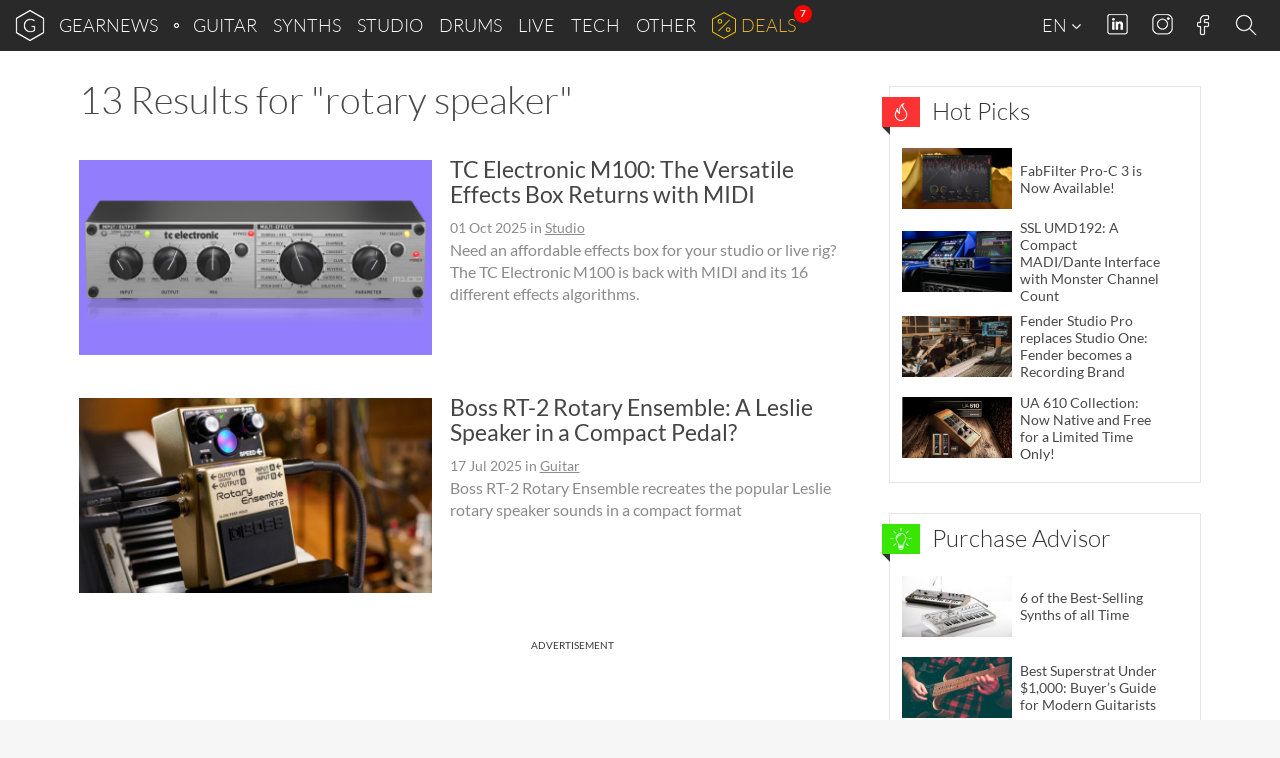

--- FILE ---
content_type: text/html; charset=UTF-8
request_url: https://www.gearnews.com/tag/rotary-speaker/
body_size: 26385
content:
<!DOCTYPE html>
<html lang="en-GB" prefix="og: https://ogp.me/ns#" class="no-js">
<head>
    <script>
        document.querySelector( "html" ).classList.remove( "no-js" );
    </script>
    <meta charset="UTF-8">
    <meta name="viewport" content="width=device-width, initial-scale=1.0">
    <meta name="theme-color" content="#292929">
    <title>rotary speaker Archives - gearnews.com</title>
<link data-rocket-prefetch href="https://cdn.gearnews.com" rel="dns-prefetch">
<link data-rocket-prefetch href="https://pls.gearnews.com" rel="dns-prefetch"><link rel="preload" data-rocket-preload as="image" href="https://cdn.gearnews.com/wp-content/uploads/2017/06/tc-electronic-m100-ft2-360x199.jpg" imagesrcset="https://cdn.gearnews.com/wp-content/uploads/2017/06/tc-electronic-m100-ft2-360x199.jpg 360w, https://cdn.gearnews.com/wp-content/uploads/2017/06/tc-electronic-m100-ft2-300x166.jpg 300w, https://cdn.gearnews.com/wp-content/uploads/2017/06/tc-electronic-m100-ft2-1024x565.jpg 1024w, https://cdn.gearnews.com/wp-content/uploads/2017/06/tc-electronic-m100-ft2-768x424.jpg 768w, https://cdn.gearnews.com/wp-content/uploads/2017/06/tc-electronic-m100-ft2-1536x848.jpg 1536w, https://cdn.gearnews.com/wp-content/uploads/2017/06/tc-electronic-m100-ft2-510x281.jpg 510w, https://cdn.gearnews.com/wp-content/uploads/2017/06/tc-electronic-m100-ft2-770x425.jpg 770w, https://cdn.gearnews.com/wp-content/uploads/2017/06/tc-electronic-m100-ft2-95x53.jpg 95w, https://cdn.gearnews.com/wp-content/uploads/2017/06/tc-electronic-m100-ft2-128x71.jpg 128w, https://cdn.gearnews.com/wp-content/uploads/2017/06/tc-electronic-m100-ft2.jpg 1540w" imagesizes="(max-width: 360px) 100vw, 360px" fetchpriority="high">
    <!-- favicons start -->
            <!-- icons -->
        <link rel="icon" sizes="96x96" href="//cdn.gearnews.com/favicons/favicon-96x96.png">
        <!-- Apple touch icons -->
        <link rel="apple-touch-icon" sizes="180x180" href="//cdn.gearnews.com/favicons/apple-icon-180x180.png">
        <!-- windows 8 tiles -->
        <meta name="application-name" content="GEARNEWS" />
        <meta name="msapplication-config" content="/favicons/browserconfig.xml" />
        <!-- manifest -->
        <link rel="manifest" href="/favicons/manifest.json">
        <!-- favicons end -->
            <script defer data-domain="gearnews.com" src="https://pls.gearnews.com/js/plausible.js"></script>
    <script>
        window.plausible = window.plausible || function() {
            (window.plausible.q = window.plausible.q || []).push( arguments )
        }
    </script>

    <style>
    /* Fonts Start */
    /* lato-100 - latin */
    @font-face {
        font-family: 'Lato';
        font-style: normal;
        font-weight: 100;
        src: url('https://cdn.gearnews.com/wp-content/themes/gearnews/fonts/lato-v14-latin-100.eot'); /* IE9 Compat Modes */
        src: local('Lato Hairline'), local('Lato-Hairline'),
        url('https://cdn.gearnews.com/wp-content/themes/gearnews/fonts/lato-v14-latin-100.eot?#iefix') format('embedded-opentype'), /* IE6-IE8 */ url('https://cdn.gearnews.com/wp-content/themes/gearnews/fonts/lato-v14-latin-100.woff2') format('woff2'), /* Super Modern Browsers */ url('https://cdn.gearnews.com/wp-content/themes/gearnews/fonts/lato-v14-latin-100.woff') format('woff'), /* Modern Browsers */ url('https://cdn.gearnews.com/wp-content/themes/gearnews/fonts/lato-v14-latin-100.ttf') format('truetype'), /* Safari, Android, iOS */ url('https://www.gearnews.com/wp-content/themes/gearnews/fonts/lato-v14-latin-100.svg#Lato') format('svg'); /* Legacy iOS */
    }

    /* lato-300 - latin */
    @font-face {
        font-family: 'Lato';
        font-style: normal;
        font-weight: 300;
        src: url('https://cdn.gearnews.com/wp-content/themes/gearnews/fonts/lato-v14-latin-300.eot'); /* IE9 Compat Modes */
        src: local('Lato Light'), local('Lato-Light'),
        url('https://cdn.gearnews.com/wp-content/themes/gearnews/fonts/lato-v14-latin-300.eot?#iefix') format('embedded-opentype'), /* IE6-IE8 */ url('https://cdn.gearnews.com/wp-content/themes/gearnews/fonts/lato-v14-latin-300.woff2') format('woff2'), /* Super Modern Browsers */ url('https://cdn.gearnews.com/wp-content/themes/gearnews/fonts/lato-v14-latin-300.woff') format('woff'), /* Modern Browsers */ url('https://cdn.gearnews.com/wp-content/themes/gearnews/fonts/lato-v14-latin-300.ttf') format('truetype'), /* Safari, Android, iOS */ url('https://www.gearnews.com/wp-content/themes/gearnews/fonts/lato-v14-latin-300.svg#Lato') format('svg'); /* Legacy iOS */
    }

    /* lato-regular - latin */
    @font-face {
        font-family: 'Lato';
        font-style: normal;
        font-weight: 400;
        src: url('https://cdn.gearnews.com/wp-content/themes/gearnews/fonts/lato-v14-latin-regular.eot'); /* IE9 Compat Modes */
        src: local('Lato Regular'), local('Lato-Regular'),
        url('https://cdn.gearnews.com/wp-content/themes/gearnews/fonts/lato-v14-latin-regular.eot?#iefix') format('embedded-opentype'), /* IE6-IE8 */ url('https://cdn.gearnews.com/wp-content/themes/gearnews/fonts/lato-v14-latin-regular.woff2') format('woff2'), /* Super Modern Browsers */ url('https://cdn.gearnews.com/wp-content/themes/gearnews/fonts/lato-v14-latin-regular.woff') format('woff'), /* Modern Browsers */ url('https://cdn.gearnews.com/wp-content/themes/gearnews/fonts/lato-v14-latin-regular.ttf') format('truetype'), /* Safari, Android, iOS */ url('https://www.gearnews.com/wp-content/themes/gearnews/fonts/lato-v14-latin-regular.svg#Lato') format('svg'); /* Legacy iOS */
    }

    /* lato-italic - latin */
    @font-face {
        font-family: 'Lato';
        font-style: italic;
        font-weight: 400;
        src: url('https://cdn.gearnews.com/wp-content/themes/gearnews/fonts/lato-v14-latin-italic.eot'); /* IE9 Compat Modes */
        src: local('Lato Italic'), local('Lato-Italic'),
        url('https://cdn.gearnews.com/wp-content/themes/gearnews/fonts/lato-v14-latin-italic.eot?#iefix') format('embedded-opentype'), /* IE6-IE8 */ url('https://cdn.gearnews.com/wp-content/themes/gearnews/fonts/lato-v14-latin-italic.woff2') format('woff2'), /* Super Modern Browsers */ url('https://cdn.gearnews.com/wp-content/themes/gearnews/fonts/lato-v14-latin-italic.woff') format('woff'), /* Modern Browsers */ url('https://cdn.gearnews.com/wp-content/themes/gearnews/fonts/lato-v14-latin-italic.ttf') format('truetype'), /* Safari, Android, iOS */ url('https://www.gearnews.com/wp-content/themes/gearnews/fonts/lato-v14-latin-italic.svg#Lato') format('svg'); /* Legacy iOS */
    }

    /* lato-700 - latin */
    @font-face {
        font-family: 'Lato';
        font-style: normal;
        font-weight: 700;
        src: url('https://cdn.gearnews.com/wp-content/themes/gearnews/fonts/lato-v14-latin-700.eot'); /* IE9 Compat Modes */
        src: local('Lato Bold'), local('Lato-Bold'),
        url('https://cdn.gearnews.com/wp-content/themes/gearnews/fonts/lato-v14-latin-700.eot?#iefix') format('embedded-opentype'), /* IE6-IE8 */ url('https://cdn.gearnews.com/wp-content/themes/gearnews/fonts/lato-v14-latin-700.woff2') format('woff2'), /* Super Modern Browsers */ url('https://cdn.gearnews.com/wp-content/themes/gearnews/fonts/lato-v14-latin-700.woff') format('woff'), /* Modern Browsers */ url('https://cdn.gearnews.com/wp-content/themes/gearnews/fonts/lato-v14-latin-700.ttf') format('truetype'), /* Safari, Android, iOS */ url('https://www.gearnews.com/wp-content/themes/gearnews/fonts/lato-v14-latin-700.svg#Lato') format('svg'); /* Legacy iOS */
    }

    /* lato-700italic - latin */
    @font-face {
        font-family: 'Lato';
        font-style: italic;
        font-weight: 700;
        src: url('https://cdn.gearnews.com/wp-content/themes/gearnews/fonts/lato-v14-latin-700italic.eot'); /* IE9 Compat Modes */
        src: local('Lato Bold Italic'), local('Lato-BoldItalic'),
        url('https://cdn.gearnews.com/wp-content/themes/gearnews/fonts/lato-v14-latin-700italic.eot?#iefix') format('embedded-opentype'), /* IE6-IE8 */ url('https://cdn.gearnews.com/wp-content/themes/gearnews/fonts/lato-v14-latin-700italic.woff2') format('woff2'), /* Super Modern Browsers */ url('https://cdn.gearnews.com/wp-content/themes/gearnews/fonts/lato-v14-latin-700italic.woff') format('woff'), /* Modern Browsers */ url('https://cdn.gearnews.com/wp-content/themes/gearnews/fonts/lato-v14-latin-700italic.ttf') format('truetype'), /* Safari, Android, iOS */ url('https://www.gearnews.com/wp-content/themes/gearnews/fonts/lato-v14-latin-700italic.svg#Lato') format('svg'); /* Legacy iOS */
    }

    /* Fonts End */
</style>
    	<style>img:is([sizes="auto" i], [sizes^="auto," i]) { contain-intrinsic-size: 3000px 1500px }</style>
	
<!-- Search Engine Optimization by Rank Math PRO - https://rankmath.com/ -->
<meta name="robots" content="follow, noindex"/>
<meta property="og:locale" content="en_GB" />
<meta property="og:type" content="article" />
<meta property="og:title" content="rotary speaker Archives - gearnews.com" />
<meta property="og:url" content="https://www.gearnews.com/tag/rotary-speaker/" />
<meta property="og:site_name" content="Gearnews.com" />
<meta property="article:publisher" content="https://www.facebook.com/gearnewsCOM/" />
<meta name="twitter:card" content="summary_large_image" />
<meta name="twitter:title" content="rotary speaker Archives - gearnews.com" />
<meta name="twitter:site" content="@GearnewsCOM" />
<meta name="twitter:label1" content="Posts" />
<meta name="twitter:data1" content="13" />
<script type="application/ld+json" class="rank-math-schema-pro">{"@context":"https://schema.org","@graph":[{"@type":"Organization","@id":"https://www.gearnews.com/#organization","name":"Gearnews.com","url":"https://www.gearnews.com","sameAs":["https://www.facebook.com/gearnewsCOM/","https://twitter.com/GearnewsCOM"],"logo":{"@type":"ImageObject","@id":"https://www.gearnews.com/#logo","url":"https://cdn.gearnews.com/wp-content/uploads/2024/06/gearnewsde_logo.jpg","contentUrl":"https://cdn.gearnews.com/wp-content/uploads/2024/06/gearnewsde_logo.jpg","caption":"Gearnews.com","inLanguage":"en-GB","width":"200","height":"200"}},{"@type":"WebSite","@id":"https://www.gearnews.com/#website","url":"https://www.gearnews.com","name":"Gearnews.com","alternateName":"gearnews.com","publisher":{"@id":"https://www.gearnews.com/#organization"},"inLanguage":"en-GB"},{"@type":"CollectionPage","@id":"https://www.gearnews.com/tag/rotary-speaker/#webpage","url":"https://www.gearnews.com/tag/rotary-speaker/","name":"rotary speaker Archives - gearnews.com","isPartOf":{"@id":"https://www.gearnews.com/#website"},"inLanguage":"en-GB"}]}</script>
<!-- /Rank Math WordPress SEO plugin -->


<link rel="alternate" type="application/rss+xml" title="gearnews.com &raquo; Feed" href="https://www.gearnews.com/feed/" />
<link rel="alternate" type="application/rss+xml" title="gearnews.com &raquo; Comments Feed" href="https://www.gearnews.com/comments/feed/" />
<link rel="alternate" type="application/rss+xml" title="gearnews.com &raquo; rotary speaker Tag Feed" href="https://www.gearnews.com/tag/rotary-speaker/feed/" />
<script type="text/javascript">
/* <![CDATA[ */
window._wpemojiSettings = {"baseUrl":"https:\/\/s.w.org\/images\/core\/emoji\/16.0.1\/72x72\/","ext":".png","svgUrl":"https:\/\/s.w.org\/images\/core\/emoji\/16.0.1\/svg\/","svgExt":".svg","source":{"concatemoji":"https:\/\/cdn.gearnews.com\/wp-includes\/js\/wp-emoji-release.min.js"}};
/*! This file is auto-generated */
!function(s,n){var o,i,e;function c(e){try{var t={supportTests:e,timestamp:(new Date).valueOf()};sessionStorage.setItem(o,JSON.stringify(t))}catch(e){}}function p(e,t,n){e.clearRect(0,0,e.canvas.width,e.canvas.height),e.fillText(t,0,0);var t=new Uint32Array(e.getImageData(0,0,e.canvas.width,e.canvas.height).data),a=(e.clearRect(0,0,e.canvas.width,e.canvas.height),e.fillText(n,0,0),new Uint32Array(e.getImageData(0,0,e.canvas.width,e.canvas.height).data));return t.every(function(e,t){return e===a[t]})}function u(e,t){e.clearRect(0,0,e.canvas.width,e.canvas.height),e.fillText(t,0,0);for(var n=e.getImageData(16,16,1,1),a=0;a<n.data.length;a++)if(0!==n.data[a])return!1;return!0}function f(e,t,n,a){switch(t){case"flag":return n(e,"\ud83c\udff3\ufe0f\u200d\u26a7\ufe0f","\ud83c\udff3\ufe0f\u200b\u26a7\ufe0f")?!1:!n(e,"\ud83c\udde8\ud83c\uddf6","\ud83c\udde8\u200b\ud83c\uddf6")&&!n(e,"\ud83c\udff4\udb40\udc67\udb40\udc62\udb40\udc65\udb40\udc6e\udb40\udc67\udb40\udc7f","\ud83c\udff4\u200b\udb40\udc67\u200b\udb40\udc62\u200b\udb40\udc65\u200b\udb40\udc6e\u200b\udb40\udc67\u200b\udb40\udc7f");case"emoji":return!a(e,"\ud83e\udedf")}return!1}function g(e,t,n,a){var r="undefined"!=typeof WorkerGlobalScope&&self instanceof WorkerGlobalScope?new OffscreenCanvas(300,150):s.createElement("canvas"),o=r.getContext("2d",{willReadFrequently:!0}),i=(o.textBaseline="top",o.font="600 32px Arial",{});return e.forEach(function(e){i[e]=t(o,e,n,a)}),i}function t(e){var t=s.createElement("script");t.src=e,t.defer=!0,s.head.appendChild(t)}"undefined"!=typeof Promise&&(o="wpEmojiSettingsSupports",i=["flag","emoji"],n.supports={everything:!0,everythingExceptFlag:!0},e=new Promise(function(e){s.addEventListener("DOMContentLoaded",e,{once:!0})}),new Promise(function(t){var n=function(){try{var e=JSON.parse(sessionStorage.getItem(o));if("object"==typeof e&&"number"==typeof e.timestamp&&(new Date).valueOf()<e.timestamp+604800&&"object"==typeof e.supportTests)return e.supportTests}catch(e){}return null}();if(!n){if("undefined"!=typeof Worker&&"undefined"!=typeof OffscreenCanvas&&"undefined"!=typeof URL&&URL.createObjectURL&&"undefined"!=typeof Blob)try{var e="postMessage("+g.toString()+"("+[JSON.stringify(i),f.toString(),p.toString(),u.toString()].join(",")+"));",a=new Blob([e],{type:"text/javascript"}),r=new Worker(URL.createObjectURL(a),{name:"wpTestEmojiSupports"});return void(r.onmessage=function(e){c(n=e.data),r.terminate(),t(n)})}catch(e){}c(n=g(i,f,p,u))}t(n)}).then(function(e){for(var t in e)n.supports[t]=e[t],n.supports.everything=n.supports.everything&&n.supports[t],"flag"!==t&&(n.supports.everythingExceptFlag=n.supports.everythingExceptFlag&&n.supports[t]);n.supports.everythingExceptFlag=n.supports.everythingExceptFlag&&!n.supports.flag,n.DOMReady=!1,n.readyCallback=function(){n.DOMReady=!0}}).then(function(){return e}).then(function(){var e;n.supports.everything||(n.readyCallback(),(e=n.source||{}).concatemoji?t(e.concatemoji):e.wpemoji&&e.twemoji&&(t(e.twemoji),t(e.wpemoji)))}))}((window,document),window._wpemojiSettings);
/* ]]> */
</script>
<style id='wp-emoji-styles-inline-css' type='text/css'>

	img.wp-smiley, img.emoji {
		display: inline !important;
		border: none !important;
		box-shadow: none !important;
		height: 1em !important;
		width: 1em !important;
		margin: 0 0.07em !important;
		vertical-align: -0.1em !important;
		background: none !important;
		padding: 0 !important;
	}
</style>
<link rel='stylesheet' id='wp-block-library-css' href='https://cdn.gearnews.com/wp-includes/css/dist/block-library/style.min.css' type='text/css' media='all' />
<style id='classic-theme-styles-inline-css' type='text/css'>
/*! This file is auto-generated */
.wp-block-button__link{color:#fff;background-color:#32373c;border-radius:9999px;box-shadow:none;text-decoration:none;padding:calc(.667em + 2px) calc(1.333em + 2px);font-size:1.125em}.wp-block-file__button{background:#32373c;color:#fff;text-decoration:none}
</style>
<style id='fnet-affiliate-block-style-inline-css' type='text/css'>
[id^=fnet-affiliate-block-]{--max-width:98%!important}[id^=fnet-affiliate-block-] .fnet-affiliate-block,[id^=fnet-affiliate-block-] .product-widget__brand-logo,[id^=fnet-affiliate-block-] .product-widget__content,[id^=fnet-affiliate-block-] .product-widget__item{display:flex!important}[id^=fnet-affiliate-block-] .fnet-affiliate-block,[id^=fnet-affiliate-block-] .product-widget__outer{max-width:560px!important}[id^=fnet-affiliate-block-] .product-widget__logo{display:inline-block!important;margin:0 auto!important}[id^=fnet-affiliate-block-] .product-widget__link{margin:10px 0 0}[id^=fnet-affiliate-block-] .product-widget__brand-logo{margin:0!important}[id^=fnet-affiliate-block-] .product-widget__thumbnail{margin:0 auto!important;max-width:100%!important}[id^=fnet-affiliate-block-] .product-widget__visuals{width:35%!important}[id^=fnet-affiliate-block-] div.product-widget__visuals>a{margin:auto}.fnet-affiliate-setup-block{background:#fff;border:2px solid #f08080;border-radius:5px;margin-bottom:2rem;padding:2rem}

</style>
<link rel='stylesheet' id='mediaelement-css' href='https://cdn.gearnews.com/wp-includes/js/mediaelement/mediaelementplayer-legacy.min.css?ver=4.2.17' type='text/css' media='all' />
<link rel='stylesheet' id='wp-mediaelement-css' href='https://cdn.gearnews.com/wp-includes/js/mediaelement/wp-mediaelement.min.css' type='text/css' media='all' />
<style id='jetpack-sharing-buttons-style-inline-css' type='text/css'>
.jetpack-sharing-buttons__services-list{display:flex;flex-direction:row;flex-wrap:wrap;gap:0;list-style-type:none;margin:5px;padding:0}.jetpack-sharing-buttons__services-list.has-small-icon-size{font-size:12px}.jetpack-sharing-buttons__services-list.has-normal-icon-size{font-size:16px}.jetpack-sharing-buttons__services-list.has-large-icon-size{font-size:24px}.jetpack-sharing-buttons__services-list.has-huge-icon-size{font-size:36px}@media print{.jetpack-sharing-buttons__services-list{display:none!important}}.editor-styles-wrapper .wp-block-jetpack-sharing-buttons{gap:0;padding-inline-start:0}ul.jetpack-sharing-buttons__services-list.has-background{padding:1.25em 2.375em}
</style>
<style id='global-styles-inline-css' type='text/css'>
:root{--wp--preset--aspect-ratio--square: 1;--wp--preset--aspect-ratio--4-3: 4/3;--wp--preset--aspect-ratio--3-4: 3/4;--wp--preset--aspect-ratio--3-2: 3/2;--wp--preset--aspect-ratio--2-3: 2/3;--wp--preset--aspect-ratio--16-9: 16/9;--wp--preset--aspect-ratio--9-16: 9/16;--wp--preset--color--black: #000000;--wp--preset--color--cyan-bluish-gray: #abb8c3;--wp--preset--color--white: #ffffff;--wp--preset--color--pale-pink: #f78da7;--wp--preset--color--vivid-red: #cf2e2e;--wp--preset--color--luminous-vivid-orange: #ff6900;--wp--preset--color--luminous-vivid-amber: #fcb900;--wp--preset--color--light-green-cyan: #7bdcb5;--wp--preset--color--vivid-green-cyan: #00d084;--wp--preset--color--pale-cyan-blue: #8ed1fc;--wp--preset--color--vivid-cyan-blue: #0693e3;--wp--preset--color--vivid-purple: #9b51e0;--wp--preset--gradient--vivid-cyan-blue-to-vivid-purple: linear-gradient(135deg,rgba(6,147,227,1) 0%,rgb(155,81,224) 100%);--wp--preset--gradient--light-green-cyan-to-vivid-green-cyan: linear-gradient(135deg,rgb(122,220,180) 0%,rgb(0,208,130) 100%);--wp--preset--gradient--luminous-vivid-amber-to-luminous-vivid-orange: linear-gradient(135deg,rgba(252,185,0,1) 0%,rgba(255,105,0,1) 100%);--wp--preset--gradient--luminous-vivid-orange-to-vivid-red: linear-gradient(135deg,rgba(255,105,0,1) 0%,rgb(207,46,46) 100%);--wp--preset--gradient--very-light-gray-to-cyan-bluish-gray: linear-gradient(135deg,rgb(238,238,238) 0%,rgb(169,184,195) 100%);--wp--preset--gradient--cool-to-warm-spectrum: linear-gradient(135deg,rgb(74,234,220) 0%,rgb(151,120,209) 20%,rgb(207,42,186) 40%,rgb(238,44,130) 60%,rgb(251,105,98) 80%,rgb(254,248,76) 100%);--wp--preset--gradient--blush-light-purple: linear-gradient(135deg,rgb(255,206,236) 0%,rgb(152,150,240) 100%);--wp--preset--gradient--blush-bordeaux: linear-gradient(135deg,rgb(254,205,165) 0%,rgb(254,45,45) 50%,rgb(107,0,62) 100%);--wp--preset--gradient--luminous-dusk: linear-gradient(135deg,rgb(255,203,112) 0%,rgb(199,81,192) 50%,rgb(65,88,208) 100%);--wp--preset--gradient--pale-ocean: linear-gradient(135deg,rgb(255,245,203) 0%,rgb(182,227,212) 50%,rgb(51,167,181) 100%);--wp--preset--gradient--electric-grass: linear-gradient(135deg,rgb(202,248,128) 0%,rgb(113,206,126) 100%);--wp--preset--gradient--midnight: linear-gradient(135deg,rgb(2,3,129) 0%,rgb(40,116,252) 100%);--wp--preset--font-size--small: 13px;--wp--preset--font-size--medium: 20px;--wp--preset--font-size--large: 36px;--wp--preset--font-size--x-large: 42px;--wp--preset--spacing--20: 0.44rem;--wp--preset--spacing--30: 0.67rem;--wp--preset--spacing--40: 1rem;--wp--preset--spacing--50: 1.5rem;--wp--preset--spacing--60: 2.25rem;--wp--preset--spacing--70: 3.38rem;--wp--preset--spacing--80: 5.06rem;--wp--preset--shadow--natural: 6px 6px 9px rgba(0, 0, 0, 0.2);--wp--preset--shadow--deep: 12px 12px 50px rgba(0, 0, 0, 0.4);--wp--preset--shadow--sharp: 6px 6px 0px rgba(0, 0, 0, 0.2);--wp--preset--shadow--outlined: 6px 6px 0px -3px rgba(255, 255, 255, 1), 6px 6px rgba(0, 0, 0, 1);--wp--preset--shadow--crisp: 6px 6px 0px rgba(0, 0, 0, 1);}:where(.is-layout-flex){gap: 0.5em;}:where(.is-layout-grid){gap: 0.5em;}body .is-layout-flex{display: flex;}.is-layout-flex{flex-wrap: wrap;align-items: center;}.is-layout-flex > :is(*, div){margin: 0;}body .is-layout-grid{display: grid;}.is-layout-grid > :is(*, div){margin: 0;}:where(.wp-block-columns.is-layout-flex){gap: 2em;}:where(.wp-block-columns.is-layout-grid){gap: 2em;}:where(.wp-block-post-template.is-layout-flex){gap: 1.25em;}:where(.wp-block-post-template.is-layout-grid){gap: 1.25em;}.has-black-color{color: var(--wp--preset--color--black) !important;}.has-cyan-bluish-gray-color{color: var(--wp--preset--color--cyan-bluish-gray) !important;}.has-white-color{color: var(--wp--preset--color--white) !important;}.has-pale-pink-color{color: var(--wp--preset--color--pale-pink) !important;}.has-vivid-red-color{color: var(--wp--preset--color--vivid-red) !important;}.has-luminous-vivid-orange-color{color: var(--wp--preset--color--luminous-vivid-orange) !important;}.has-luminous-vivid-amber-color{color: var(--wp--preset--color--luminous-vivid-amber) !important;}.has-light-green-cyan-color{color: var(--wp--preset--color--light-green-cyan) !important;}.has-vivid-green-cyan-color{color: var(--wp--preset--color--vivid-green-cyan) !important;}.has-pale-cyan-blue-color{color: var(--wp--preset--color--pale-cyan-blue) !important;}.has-vivid-cyan-blue-color{color: var(--wp--preset--color--vivid-cyan-blue) !important;}.has-vivid-purple-color{color: var(--wp--preset--color--vivid-purple) !important;}.has-black-background-color{background-color: var(--wp--preset--color--black) !important;}.has-cyan-bluish-gray-background-color{background-color: var(--wp--preset--color--cyan-bluish-gray) !important;}.has-white-background-color{background-color: var(--wp--preset--color--white) !important;}.has-pale-pink-background-color{background-color: var(--wp--preset--color--pale-pink) !important;}.has-vivid-red-background-color{background-color: var(--wp--preset--color--vivid-red) !important;}.has-luminous-vivid-orange-background-color{background-color: var(--wp--preset--color--luminous-vivid-orange) !important;}.has-luminous-vivid-amber-background-color{background-color: var(--wp--preset--color--luminous-vivid-amber) !important;}.has-light-green-cyan-background-color{background-color: var(--wp--preset--color--light-green-cyan) !important;}.has-vivid-green-cyan-background-color{background-color: var(--wp--preset--color--vivid-green-cyan) !important;}.has-pale-cyan-blue-background-color{background-color: var(--wp--preset--color--pale-cyan-blue) !important;}.has-vivid-cyan-blue-background-color{background-color: var(--wp--preset--color--vivid-cyan-blue) !important;}.has-vivid-purple-background-color{background-color: var(--wp--preset--color--vivid-purple) !important;}.has-black-border-color{border-color: var(--wp--preset--color--black) !important;}.has-cyan-bluish-gray-border-color{border-color: var(--wp--preset--color--cyan-bluish-gray) !important;}.has-white-border-color{border-color: var(--wp--preset--color--white) !important;}.has-pale-pink-border-color{border-color: var(--wp--preset--color--pale-pink) !important;}.has-vivid-red-border-color{border-color: var(--wp--preset--color--vivid-red) !important;}.has-luminous-vivid-orange-border-color{border-color: var(--wp--preset--color--luminous-vivid-orange) !important;}.has-luminous-vivid-amber-border-color{border-color: var(--wp--preset--color--luminous-vivid-amber) !important;}.has-light-green-cyan-border-color{border-color: var(--wp--preset--color--light-green-cyan) !important;}.has-vivid-green-cyan-border-color{border-color: var(--wp--preset--color--vivid-green-cyan) !important;}.has-pale-cyan-blue-border-color{border-color: var(--wp--preset--color--pale-cyan-blue) !important;}.has-vivid-cyan-blue-border-color{border-color: var(--wp--preset--color--vivid-cyan-blue) !important;}.has-vivid-purple-border-color{border-color: var(--wp--preset--color--vivid-purple) !important;}.has-vivid-cyan-blue-to-vivid-purple-gradient-background{background: var(--wp--preset--gradient--vivid-cyan-blue-to-vivid-purple) !important;}.has-light-green-cyan-to-vivid-green-cyan-gradient-background{background: var(--wp--preset--gradient--light-green-cyan-to-vivid-green-cyan) !important;}.has-luminous-vivid-amber-to-luminous-vivid-orange-gradient-background{background: var(--wp--preset--gradient--luminous-vivid-amber-to-luminous-vivid-orange) !important;}.has-luminous-vivid-orange-to-vivid-red-gradient-background{background: var(--wp--preset--gradient--luminous-vivid-orange-to-vivid-red) !important;}.has-very-light-gray-to-cyan-bluish-gray-gradient-background{background: var(--wp--preset--gradient--very-light-gray-to-cyan-bluish-gray) !important;}.has-cool-to-warm-spectrum-gradient-background{background: var(--wp--preset--gradient--cool-to-warm-spectrum) !important;}.has-blush-light-purple-gradient-background{background: var(--wp--preset--gradient--blush-light-purple) !important;}.has-blush-bordeaux-gradient-background{background: var(--wp--preset--gradient--blush-bordeaux) !important;}.has-luminous-dusk-gradient-background{background: var(--wp--preset--gradient--luminous-dusk) !important;}.has-pale-ocean-gradient-background{background: var(--wp--preset--gradient--pale-ocean) !important;}.has-electric-grass-gradient-background{background: var(--wp--preset--gradient--electric-grass) !important;}.has-midnight-gradient-background{background: var(--wp--preset--gradient--midnight) !important;}.has-small-font-size{font-size: var(--wp--preset--font-size--small) !important;}.has-medium-font-size{font-size: var(--wp--preset--font-size--medium) !important;}.has-large-font-size{font-size: var(--wp--preset--font-size--large) !important;}.has-x-large-font-size{font-size: var(--wp--preset--font-size--x-large) !important;}
:where(.wp-block-post-template.is-layout-flex){gap: 1.25em;}:where(.wp-block-post-template.is-layout-grid){gap: 1.25em;}
:where(.wp-block-columns.is-layout-flex){gap: 2em;}:where(.wp-block-columns.is-layout-grid){gap: 2em;}
:root :where(.wp-block-pullquote){font-size: 1.5em;line-height: 1.6;}
</style>
<link rel='stylesheet' id='responsive-lightbox-nivo-css' href='https://cdn.gearnews.com/wp-content/plugins/responsive-lightbox/assets/nivo/nivo-lightbox.min.css?ver=1.3.1' type='text/css' media='all' />
<link rel='stylesheet' id='responsive-lightbox-nivo-default-css' href='https://cdn.gearnews.com/wp-content/plugins/responsive-lightbox/assets/nivo/themes/default/default.css?ver=1.3.1' type='text/css' media='all' />
<link rel='stylesheet' id='wp-affililab-css' href='https://cdn.gearnews.com/wp-content/plugins/wp-affililab/public/css/wp-affililab-public.css?ver=3.9.5' type='text/css' media='all' />
<link rel='stylesheet' id='dashicons-css' href='https://cdn.gearnews.com/wp-includes/css/dashicons.min.css' type='text/css' media='all' />
<link rel='stylesheet' id='gn_bootstrap-css' href='https://cdn.gearnews.com/wp-content/themes/gearnews/css/bootstrap.min.css?ver=1.2.73' type='text/css' media='all' />
<link rel='stylesheet' id='gn_hamburger-css' href='https://cdn.gearnews.com/wp-content/themes/gearnews/css/hamburger.min.css?ver=1.2.73' type='text/css' media='all' />
<link rel='stylesheet' id='gn_style_old-css' href='https://cdn.gearnews.com/wp-content/themes/gearnews/style.css?ver=1.2.73' type='text/css' media='all' />
<link rel='stylesheet' id='gn_style-css' href='https://cdn.gearnews.com/wp-content/themes/gearnews/assets/css//style.css?ver=1.2.73' type='text/css' media='all' />
<link rel='stylesheet' id='borlabs-cookie-custom-css' href='https://cdn.gearnews.com/wp-content/cache/borlabs-cookie/1/borlabs-cookie-1-en.css?ver=3.3.22-232' type='text/css' media='all' />
<link rel='stylesheet' id='tablepress-default-css' href='https://cdn.gearnews.com/wp-content/plugins/tablepress/css/build/default.css?ver=3.2.6' type='text/css' media='all' />
<script type="text/javascript" src="https://cdn.gearnews.com/wp-includes/js/jquery/jquery.min.js?ver=3.7.1" id="jquery-core-js"></script>
<script type="text/javascript" src="https://cdn.gearnews.com/wp-includes/js/jquery/jquery-migrate.min.js?ver=3.4.1" id="jquery-migrate-js"></script>
<script type="text/javascript" src="https://cdn.gearnews.com/wp-content/plugins/responsive-lightbox/assets/dompurify/purify.min.js?ver=3.1.7" id="dompurify-js"></script>
<script type="text/javascript" id="responsive-lightbox-sanitizer-js-before">
/* <![CDATA[ */
window.RLG = window.RLG || {}; window.RLG.sanitizeAllowedHosts = ["youtube.com","www.youtube.com","youtu.be","vimeo.com","player.vimeo.com"];
/* ]]> */
</script>
<script type="text/javascript" src="https://cdn.gearnews.com/wp-content/plugins/responsive-lightbox/js/sanitizer.js?ver=2.6.0" id="responsive-lightbox-sanitizer-js"></script>
<script type="text/javascript" src="https://cdn.gearnews.com/wp-content/plugins/responsive-lightbox/assets/nivo/nivo-lightbox.min.js?ver=1.3.1" id="responsive-lightbox-nivo-js"></script>
<script type="text/javascript" src="https://cdn.gearnews.com/wp-includes/js/underscore.min.js?ver=1.13.7" id="underscore-js"></script>
<script type="text/javascript" src="https://cdn.gearnews.com/wp-content/plugins/responsive-lightbox/assets/infinitescroll/infinite-scroll.pkgd.min.js?ver=4.0.1" id="responsive-lightbox-infinite-scroll-js"></script>
<script type="text/javascript" id="responsive-lightbox-js-before">
/* <![CDATA[ */
var rlArgs = {"script":"nivo","selector":"lightbox","customEvents":"","activeGalleries":true,"effect":"fade","clickOverlayToClose":true,"keyboardNav":true,"errorMessage":"The requested content cannot be loaded. Please try again later.","woocommerce_gallery":false,"ajaxurl":"https:\/\/www.gearnews.com\/wp-admin\/admin-ajax.php","nonce":"f084381b1c","preview":false,"postId":19714,"scriptExtension":false};
/* ]]> */
</script>
<script type="text/javascript" src="https://cdn.gearnews.com/wp-content/plugins/responsive-lightbox/js/front.js?ver=2.6.0" id="responsive-lightbox-js"></script>
<script type="text/javascript" src="https://cdn.gearnews.com/wp-content/themes/gearnews/js/jquery.main.js?ver=1.2.73" id="jquery_main-js"></script>
<script type="text/javascript" src="https://cdn.gearnews.com/wp-content/themes/gearnews/js/bootstrap.min.js?ver=1.2.73" id="bootstrap_js-js"></script>
<script type="text/javascript" src="https://cdn.gearnews.com/wp-content/themes/gearnews/assets/js/modules/fnetbr-mi.js?ver=1.2.73" id="fnetbr-mi-js"></script>
<script type="text/javascript" src="https://cdn.gearnews.com/wp-content/themes/gearnews/assets/js/modules/fnetbr-di.js?ver=1.2.73" id="fnetbr-di-js"></script>
<script type="text/javascript" src="https://cdn.gearnews.com/wp-content/themes/gearnews/assets/js/modules/fnetbr-bb.js?ver=1.2.73" id="fnetbr-bb-js"></script>
<script type="text/javascript" src="https://cdn.gearnews.com/wp-content/themes/gearnews/assets/js/modules/fnetbr-rotation.js?ver=1.2.73" id="fnetbr-rotation-js"></script>
<script type="text/javascript" src="https://cdn.gearnews.com/wp-content/themes/gearnews/js/slidebars.min.js?ver=1.2.73" id="slidebars-js"></script>
<script type="text/javascript" src="https://cdn.gearnews.com/wp-content/themes/gearnews/js/moment-with-locales.min.js?ver=1.2.73" id="moment_with_locales-js"></script>
<script type="text/javascript" src="https://cdn.gearnews.com/wp-content/themes/gearnews/js/plausible.js?ver=1.2.73" id="plausible-js"></script>
<script type="text/javascript" src="https://cdn.gearnews.com/wp-content/themes/gearnews/js/purchaseAdvisor.js?ver=1.2.73" id="purchaseAdvisor-js"></script>
<script type="text/javascript" src="https://cdn.gearnews.com/wp-content/themes/gearnews/js/isotope.pkgd.min.js?ver=1.2.73" id="isotope-js"></script>
<script type="text/javascript" src="https://cdn.gearnews.com/wp-content/themes/gearnews/js/packery-mode.pkgd.min.js?ver=1.2.73" id="packery_mode-js"></script>
<script data-no-optimize="1" data-no-minify="1" data-cfasync="false" nowprocket type="text/javascript" src="https://cdn.gearnews.com/wp-content/plugins/borlabs-cookie/assets/javascript/borlabs-cookie-tcf-stub.min.js?ver=3.3.22" id="borlabs-cookie-stub-js"></script>
<script data-no-optimize="1" data-no-minify="1" data-cfasync="false" nowprocket type="text/javascript" src="https://cdn.gearnews.com/wp-content/cache/borlabs-cookie/1/borlabs-cookie-config-en.json.js?ver=3.3.22-197" id="borlabs-cookie-config-js"></script>
<script data-no-optimize="1" data-no-minify="1" data-cfasync="false" nowprocket type="text/javascript" src="https://cdn.gearnews.com/wp-content/plugins/borlabs-cookie/assets/javascript/borlabs-cookie-prioritize.min.js?ver=3.3.22" id="borlabs-cookie-prioritize-js"></script>
<link rel="https://api.w.org/" href="https://www.gearnews.com/wp-json/" /><link rel="alternate" title="JSON" type="application/json" href="https://www.gearnews.com/wp-json/wp/v2/tags/13849" /><link rel="EditURI" type="application/rsd+xml" title="RSD" href="https://www.gearnews.com/xmlrpc.php?rsd" />
            <style type="text/css">
                .recentcomments a {
                    display: inline !important;
                    padding: 0 !important;
                    margin: 0 !important;
                }
            </style>
            <script nowprocket data-borlabs-cookie-script-blocker-ignore>
if ('1' === '1' && ('0' === '1' || '1' === '1')) {
    window['gtag_enable_tcf_support'] = true;
}
window.dataLayer = window.dataLayer || [];
if (typeof gtag !== 'function') {
    function gtag() {
        dataLayer.push(arguments);
    }
}
gtag('set', 'developer_id.dYjRjMm', true);
if ('0' === '1' || '1' === '1') {
    if (window.BorlabsCookieGoogleConsentModeDefaultSet !== true) {
        let getCookieValue = function (name) {
            return document.cookie.match('(^|;)\\s*' + name + '\\s*=\\s*([^;]+)')?.pop() || '';
        };
        let cookieValue = getCookieValue('borlabs-cookie-gcs');
        let consentsFromCookie = {};
        if (cookieValue !== '') {
            consentsFromCookie = JSON.parse(decodeURIComponent(cookieValue));
        }
        let defaultValues = {
            'ad_storage': 'denied',
            'ad_user_data': 'denied',
            'ad_personalization': 'denied',
            'analytics_storage': 'denied',
            'functionality_storage': 'denied',
            'personalization_storage': 'denied',
            'security_storage': 'denied',
            'wait_for_update': 500,
        };
        gtag('consent', 'default', { ...defaultValues, ...consentsFromCookie });
    }
    window.BorlabsCookieGoogleConsentModeDefaultSet = true;
    let borlabsCookieConsentChangeHandler = function () {
        window.dataLayer = window.dataLayer || [];
        if (typeof gtag !== 'function') { function gtag(){dataLayer.push(arguments);} }

        let getCookieValue = function (name) {
            return document.cookie.match('(^|;)\\s*' + name + '\\s*=\\s*([^;]+)')?.pop() || '';
        };
        let cookieValue = getCookieValue('borlabs-cookie-gcs');
        let consentsFromCookie = {};
        if (cookieValue !== '') {
            consentsFromCookie = JSON.parse(decodeURIComponent(cookieValue));
        }

        consentsFromCookie.analytics_storage = BorlabsCookie.Consents.hasConsent('google-analytics') ? 'granted' : 'denied';

        BorlabsCookie.CookieLibrary.setCookie(
            'borlabs-cookie-gcs',
            JSON.stringify(consentsFromCookie),
            BorlabsCookie.Settings.automaticCookieDomainAndPath.value ? '' : BorlabsCookie.Settings.cookieDomain.value,
            BorlabsCookie.Settings.cookiePath.value,
            BorlabsCookie.Cookie.getPluginCookie().expires,
            BorlabsCookie.Settings.cookieSecure.value,
            BorlabsCookie.Settings.cookieSameSite.value
        );
    }
    document.addEventListener('borlabs-cookie-consent-saved', borlabsCookieConsentChangeHandler);
    document.addEventListener('borlabs-cookie-handle-unblock', borlabsCookieConsentChangeHandler);
}
if ('0' === '1') {
    gtag("js", new Date());
    gtag("config", "G-TGTFJRWTVM", {"anonymize_ip": true});

    (function (w, d, s, i) {
        var f = d.getElementsByTagName(s)[0],
            j = d.createElement(s);
        j.async = true;
        j.src =
            "https://www.googletagmanager.com/gtag/js?id=" + i;
        f.parentNode.insertBefore(j, f);
    })(window, document, "script", "G-TGTFJRWTVM");
}
</script><script nowprocket data-no-optimize="1" data-no-minify="1" data-cfasync="false" data-borlabs-cookie-script-blocker-ignore>
    (function () {
        if ('1' === '1' && '1' === '1') {
            window['gtag_enable_tcf_support'] = true;
        }
        window.dataLayer = window.dataLayer || [];
        if (typeof window.gtag !== 'function') {
            window.gtag = function () {
                window.dataLayer.push(arguments);
            };
        }
        gtag('set', 'developer_id.dYjRjMm', true);
        if ('1' === '1') {
            let getCookieValue = function (name) {
                return document.cookie.match('(^|;)\\s*' + name + '\\s*=\\s*([^;]+)')?.pop() || '';
            };
            const gtmRegionsData = '{{ google-tag-manager-cm-regional-defaults }}';
            let gtmRegions = [];
            if (gtmRegionsData !== '\{\{ google-tag-manager-cm-regional-defaults \}\}') {
                gtmRegions = JSON.parse(gtmRegionsData);
            }
            let defaultRegion = null;
            for (let gtmRegionIndex in gtmRegions) {
                let gtmRegion = gtmRegions[gtmRegionIndex];
                if (gtmRegion['google-tag-manager-cm-region'] === '') {
                    defaultRegion = gtmRegion;
                } else {
                    gtag('consent', 'default', {
                        'ad_storage': gtmRegion['google-tag-manager-cm-default-ad-storage'],
                        'ad_user_data': gtmRegion['google-tag-manager-cm-default-ad-user-data'],
                        'ad_personalization': gtmRegion['google-tag-manager-cm-default-ad-personalization'],
                        'analytics_storage': gtmRegion['google-tag-manager-cm-default-analytics-storage'],
                        'functionality_storage': gtmRegion['google-tag-manager-cm-default-functionality-storage'],
                        'personalization_storage': gtmRegion['google-tag-manager-cm-default-personalization-storage'],
                        'security_storage': gtmRegion['google-tag-manager-cm-default-security-storage'],
                        'region': gtmRegion['google-tag-manager-cm-region'].toUpperCase().split(','),
						'wait_for_update': 500,
                    });
                }
            }
            let cookieValue = getCookieValue('borlabs-cookie-gcs');
            let consentsFromCookie = {};
            if (cookieValue !== '') {
                consentsFromCookie = JSON.parse(decodeURIComponent(cookieValue));
            }
            let defaultValues = {
                'ad_storage': defaultRegion === null ? 'denied' : defaultRegion['google-tag-manager-cm-default-ad-storage'],
                'ad_user_data': defaultRegion === null ? 'denied' : defaultRegion['google-tag-manager-cm-default-ad-user-data'],
                'ad_personalization': defaultRegion === null ? 'denied' : defaultRegion['google-tag-manager-cm-default-ad-personalization'],
                'analytics_storage': defaultRegion === null ? 'denied' : defaultRegion['google-tag-manager-cm-default-analytics-storage'],
                'functionality_storage': defaultRegion === null ? 'denied' : defaultRegion['google-tag-manager-cm-default-functionality-storage'],
                'personalization_storage': defaultRegion === null ? 'denied' : defaultRegion['google-tag-manager-cm-default-personalization-storage'],
                'security_storage': defaultRegion === null ? 'denied' : defaultRegion['google-tag-manager-cm-default-security-storage'],
                'wait_for_update': 500,
            };
            gtag('consent', 'default', {...defaultValues, ...consentsFromCookie});
            gtag('set', 'ads_data_redaction', true);
        }

        if ('0' === '1') {
            let url = new URL(window.location.href);

            if ((url.searchParams.has('gtm_debug') && url.searchParams.get('gtm_debug') !== '') || document.cookie.indexOf('__TAG_ASSISTANT=') !== -1 || document.documentElement.hasAttribute('data-tag-assistant-present')) {
                /* GTM block start */
                (function(w,d,s,l,i){w[l]=w[l]||[];w[l].push({'gtm.start':
                        new Date().getTime(),event:'gtm.js'});var f=d.getElementsByTagName(s)[0],
                    j=d.createElement(s),dl=l!='dataLayer'?'&l='+l:'';j.async=true;j.src=
                    'https://www.googletagmanager.com/gtm.js?id='+i+dl;f.parentNode.insertBefore(j,f);
                })(window,document,'script','dataLayer','GTM-KC6B3S');
                /* GTM block end */
            } else {
                /* GTM block start */
                (function(w,d,s,l,i){w[l]=w[l]||[];w[l].push({'gtm.start':
                        new Date().getTime(),event:'gtm.js'});var f=d.getElementsByTagName(s)[0],
                    j=d.createElement(s),dl=l!='dataLayer'?'&l='+l:'';j.async=true;j.src=
                    'https://www.gearnews.com/wp-content/uploads/borlabs-cookie/' + i + '.js?ver=not-set-yet';f.parentNode.insertBefore(j,f);
                })(window,document,'script','dataLayer','GTM-KC6B3S');
                /* GTM block end */
            }
        }


        let borlabsCookieConsentChangeHandler = function () {
            window.dataLayer = window.dataLayer || [];
            if (typeof window.gtag !== 'function') {
                window.gtag = function() {
                    window.dataLayer.push(arguments);
                };
            }

            let consents = BorlabsCookie.Cookie.getPluginCookie().consents;

            if ('1' === '1') {
                let gtmConsents = {};
                let customConsents = {};

				let services = BorlabsCookie.Services._services;

				for (let service in services) {
					if (service !== 'borlabs-cookie') {
						customConsents['borlabs_cookie_' + service.replaceAll('-', '_')] = BorlabsCookie.Consents.hasConsent(service) ? 'granted' : 'denied';
					}
				}

                if ('1' === '1') {
                    gtmConsents = {
                        'analytics_storage': BorlabsCookie.Consents.hasConsentForServiceGroup('statistics') === true ? 'granted' : 'denied',
                        'functionality_storage': BorlabsCookie.Consents.hasConsentForServiceGroup('statistics') === true ? 'granted' : 'denied',
                        'personalization_storage': BorlabsCookie.Consents.hasConsentForServiceGroup('marketing') === true ? 'granted' : 'denied',
                        'security_storage': BorlabsCookie.Consents.hasConsentForServiceGroup('statistics') === true ? 'granted' : 'denied',
                    };
                } else {
                    gtmConsents = {
                        'ad_storage': BorlabsCookie.Consents.hasConsentForServiceGroup('marketing') === true ? 'granted' : 'denied',
                        'ad_user_data': BorlabsCookie.Consents.hasConsentForServiceGroup('marketing') === true ? 'granted' : 'denied',
                        'ad_personalization': BorlabsCookie.Consents.hasConsentForServiceGroup('marketing') === true ? 'granted' : 'denied',
                        'analytics_storage': BorlabsCookie.Consents.hasConsentForServiceGroup('statistics') === true ? 'granted' : 'denied',
                        'functionality_storage': BorlabsCookie.Consents.hasConsentForServiceGroup('statistics') === true ? 'granted' : 'denied',
                        'personalization_storage': BorlabsCookie.Consents.hasConsentForServiceGroup('marketing') === true ? 'granted' : 'denied',
                        'security_storage': BorlabsCookie.Consents.hasConsentForServiceGroup('statistics') === true ? 'granted' : 'denied',
                    };
                }
                BorlabsCookie.CookieLibrary.setCookie(
                    'borlabs-cookie-gcs',
                    JSON.stringify(gtmConsents),
                    BorlabsCookie.Settings.automaticCookieDomainAndPath.value ? '' : BorlabsCookie.Settings.cookieDomain.value,
                    BorlabsCookie.Settings.cookiePath.value,
                    BorlabsCookie.Cookie.getPluginCookie().expires,
                    BorlabsCookie.Settings.cookieSecure.value,
                    BorlabsCookie.Settings.cookieSameSite.value
                );
                gtag('consent', 'update', {...gtmConsents, ...customConsents});
            }


            for (let serviceGroup in consents) {
                for (let service of consents[serviceGroup]) {
                    if (!window.BorlabsCookieGtmPackageSentEvents.includes(service) && service !== 'borlabs-cookie') {
                        window.dataLayer.push({
                            event: 'borlabs-cookie-opt-in-' + service,
                        });
                        window.BorlabsCookieGtmPackageSentEvents.push(service);
                    }
                }
            }
            let afterConsentsEvent = document.createEvent('Event');
            afterConsentsEvent.initEvent('borlabs-cookie-google-tag-manager-after-consents', true, true);
            document.dispatchEvent(afterConsentsEvent);
        };
        window.BorlabsCookieGtmPackageSentEvents = [];
        document.addEventListener('borlabs-cookie-consent-saved', borlabsCookieConsentChangeHandler);
        document.addEventListener('borlabs-cookie-handle-unblock', borlabsCookieConsentChangeHandler);
    })();
</script>
    
            <script>
        var pathInfo = {
            base: 'https://www.gearnews.com/wp-content/themes/gearnews/',
            css: 'css/',
            js: 'js/',
            swf: 'swf/',
            lang: 'en_GB',
            adzone: [ 'GNcom_Rest' ],
            siteurl: 'https://www.gearnews.com',
            sitetype: 'archive',
            dealscounter: '7',
            dealsurl: 'https://www.gearnews.com/zone/deal/'
        };

        $ = jQuery;
    </script>
            <script>
            /**
             * Function for Grid
             *
             * with Isotope Masonry Packery Mode
             *
             * @author Marcel Schümann <marcel.schuemann@sunlab.de>
             * @date 11/2016
             *
             */
            (function( $ ) {

                function getNewGridElements() {
                    return jQuery( ".grid-item:not(.layouted)" );
                }

                jQuery( document ).ready( function() {
                    var $grid = jQuery( '.grid-wrapper' );
                    var gridItem = ".grid-item";
                    var gutterSizer = ".gutter-sizer";

                    $grid.on( 'layoutComplete', function() {
                        jQuery( '.grid-item' ).addClass( "layouted" );
                    } );

                    $grid.isotope( {
                        layoutMode: 'packery',
                        itemSelector: gridItem,
                        percentPosition: true,
                        packery: {
                            gutter: gutterSizer
                        }
                    } );

                    $grid.on( 'layoutComplete', function() {
                        jQuery( '.grid-item' ).addClass( "layouted" );
                    } );

                    jQuery( document.body ).on( 'post-load', function() {
                        var $newElem = getNewGridElements();
                        $grid.isotope( 'appended', $newElem );
                    } );

                    jQuery( window ).on( "resize scroll", function() {
                        $grid.isotope();
                    } );

                    var interval = setInterval( function() {
                        if( document.readyState === "complete" ) {
                            $grid.isotope();
                            clearInterval( interval );
                        }
                    }, 350 );

                } );

            })( jQuery );
        </script>
    
    <script>
        var googletag = googletag || {};
        googletag.cmd = googletag.cmd || [];

		function canShowInterstitial(device) {
			try {
				if (!device) {
					throw new Error('Device must be specified');
				}

				const keys = {
					mobile: 'mobile_interstitial_last_shown',
					desktop: 'desktop_interstitial_last_shown'
				};
				const key = keys[device];
				if (!key) {
					throw new Error('Invalid device: ' + device);
				}

				const lastShown = localStorage.getItem(key);
				if (!lastShown) {
					return true;
				}

				const now = Date.now();
				const lastShownTime = parseInt(lastShown, 10);
				if (isNaN(lastShownTime)) {
					return true;
				}

				const intervalMs = 1 * 60 * 1000;
				return (now - lastShownTime) >= intervalMs;
			} catch (e) {
				return true;
			}
		}

        function initFallbackBanner() {

            function loadFallbackBanner() {
                jQuery( '.js-fallback-banner:visible:not(.js-fallback-loaded)' ).each( function() {
                    var $container = jQuery( this );
                    dataToSend = {};
                    dataToSend[ 'action' ] = "fallback_banner";
                    dataToSend[ 'banner' ] = $container.data( 'name' );

                    jQuery.ajax( {
                        type: 'POST',
                        url: '/wp-admin/admin-ajax.php',
                        data: dataToSend,
                        success: function( data ) {
                            var response = JSON.parse( data );
                            if( response.status == true ) {
                                $container.addClass( 'js-fallback-loaded ' + response.id )
                                if( $container.hasClass( "bottombanner" ) ) {
                                    $container.addClass( 'is-active' );
                                    $container.find( ".ad-container" ).html( response.output );
                                } else {
                                    $container.html( response.output );
                                }
                            } else {
                                $container.hide();
                            }
                        }
                    } );
                } );
            }

            loadFallbackBanner();

            var resizeTimeoutDebouncer;
            jQuery( window ).on( 'resize', function() {
                // SetTimeout creates a Debounce - so functions will not be called while resizing is in process
                clearTimeout( resizeTimeoutDebouncer );
                resizeTimeoutDebouncer = setTimeout( function() {
                    loadFallbackBanner();
                }, 500 );
            } );
        }

        function initAdtags() {
            $.getScript( "https://pagead2.googlesyndication.com/tag/js/gpt.js" );

            googleTagRotation = {};

            function loadAdtags( targeting, creativeID, adData ) {

                $divAdtags = $( ".js-ad-load, .js-ad-loaded" );

                $divAdtags.each( function() {

                    if( $( this ).parents().closest( '.adtag' ).css( "display" ) != "none" && $( this ).hasClass( "js-ad-load" ) ) {

						// skip loading if desktop interstitial recently shown
						if( jQuery( this ).parents().closest( '.js-fnetbr-di' ).length > 0 ) {
							if( ! canShowInterstitial( 'desktop' ) ) {
								return;
							}
						}

						// skip loading if mobile interstitial recently shown
						if( jQuery( this ).parents().closest( '.js-fnetbr-mi' ).length > 0 ) {
							if( ! canShowInterstitial( 'mobile' ) ) {
								return;
							}
						}

                        googletag.pubads().setTargeting( targeting, pathInfo.adzone );

                        if( adData[ $( this ).attr( "id" ) ] ) {
                            var slotDataName = '/' + creativeID + '/' + adData[ $( this ).attr( "id" ) ][ 'name' ];
                            var slotDataSize = adData[ $( this ).attr( "id" ) ][ 'size' ];
                            var slotDataId = adData[ $( this ).attr( "id" ) ][ 'id' ];
                            googleTagRotation[ adData[ $( this ).attr( "id" ) ][ 'name' ] ] = googletag.defineSlot( slotDataName, slotDataSize, slotDataId ).addService( googletag.pubads() );
                        }

                        googletag.enableServices();

                        googletag.display( $( this ).attr( "id" ) );

                        $( this ).removeClass( "js-ad-load" ).addClass( "js-ad-loaded" );

                    } else if( $( this ).parents().closest( '.adtag' ).css( "display" ) == "none" && $( this ).hasClass( "js-ad-loaded" ) ) {

						// remove active state if fnetbr-bb
						if( jQuery( this ).parents().closest( '.fnetbr-bb' ).length > 0 ) {
							jQuery( '.fnetbr-bb' ).removeClass( 'is-active' );
						}

						// remove active state if fnetbr-mi
						if( jQuery( this ).parents().closest( '.fnetbr-mi' ).length > 0 ) {
							jQuery( '.fnetbr-mi' ).removeClass( 'is-active' );
						}

						// remove active state if fnetbr-de
						if( jQuery( this ).parents().closest( '.fnetbr-di' ).length > 0 ) {
							jQuery( '.fnetbr-di' ).removeClass( 'is-active' );
						}

                        googletag.destroySlots( [ googleTagRotation[ adData[ $( this ).attr( "id" ) ][ 'name' ] ] ] );
                        $( this ).removeClass( "js-ad-loaded" ).addClass( "js-ad-load" );

                    }

                } );

            }

            var adData = {};

            
            
            adData[ 'div-gpt-ad-1485273041115-5' ] = { 'id': 'div-gpt-ad-1485273041115-5', 'name': 'MN_WideSkyscraper1', 'size': [ 160, 600 ] };
            adData[ 'div-gpt-ad-1485273041115-0' ] = { 'id': 'div-gpt-ad-1485273041115-0', 'name': 'MN_MediumRectangle1', 'size': [ 300, 250 ] };
            adData[ 'div-gpt-ad-1485273041115-1' ] = { 'id': 'div-gpt-ad-1485273041115-1', 'name': 'MN_MediumRectangle2', 'size': [ 300, 250 ] };
            adData[ 'div-gpt-ad-1485273041115-2' ] = { 'id': 'div-gpt-ad-1485273041115-2', 'name': 'MN_MediumRectangle3', 'size': [ 300, 250 ] };
            adData[ 'div-gpt-ad-1671009033883-0' ] = { 'id': 'div-gpt-ad-1671009033883-0', 'name': 'MN_MediumRectangle4', 'size': [ 300, 250 ] };
            adData[ 'div-gpt-ad-1531919878168-0' ] = { 'id': 'div-gpt-ad-1531919878168-0', 'name': 'MN_MobileLeaderboard', 'size': [ 320, 50 ] };
            adData[ 'div-gpt-ad-1636113647496-0' ] = { 'id': 'div-gpt-ad-1636113647496-0', 'name': 'Gearnews_Interscroller', 'size': [ 300, 600 ] };
			adData[ 'div-gpt-ad-1685629776335-0' ] = { 'id': 'div-gpt-ad-1685629776335-0', 'name': 'MN_Mobile_Interstitial', 'size': [ 300, 600 ] };
			adData[ 'div-gpt-ad-1756991056541-0' ] = { 'id': 'div-gpt-ad-1756991056541-0', 'name': 'MN_Desktop_Interstitial', 'size': [ 970, 250 ] };
            
            
            
            
            
            googleTags = {};

            googleTags.reloadAdtags = function() {
                if( googletag && googletag.pubadsReady ) {
                    loadAdtags( 'Gearnews.com', '12513921', adData );
                }
            }

            var resizeTimeoutDebouncer;
            jQuery( window ).on( 'resize', function() {
                // SetTimeout creates a Debounce - so functions will not be called while resizing is in process
                clearTimeout( resizeTimeoutDebouncer );
                resizeTimeoutDebouncer = setTimeout( function() {
                    if( googletag && googletag.pubadsReady ) {
                        loadAdtags( 'Gearnews.com', '12513921', adData );
                    }
                }, 500 );
            } );

            googletag.cmd.push( function() {

                loadAdtags( 'Gearnews.com', '12513921', adData );

                // Add class to parent div of mobile Leaderboard to only show if ad-slot is rendered
                googletag.pubads().addEventListener( 'slotRenderEnded', function( event ) {

                    if( event.slot.getAdUnitPath() === '/12513921/MN_MobileLeaderboard' ) {
                        if( jQuery( '.js-bottombanner iframe' ).length !== 0 ) {
                            jQuery( ".js-bottombanner" ).addClass( "is-active" );
                        } else {
                            jQuery( ".js-bottombanner" ).removeClass( "is-active" );
                        }
                    }

					if( event.slot.getAdUnitPath() === '/12513921/MN_Mobile_Interstitial' ) {

						if( jQuery( '.js-fnetbr-mi iframe' ).length !== 0 ) {
							jQuery( ".js-fnetbr-mi" ).addClass( "is-show" );
						} else {
							jQuery( ".js-fnetbr-mi" ).removeClass( "is-show" );

							if( typeof mobileInterstitial === 'undefined' ) {
								return;
							}

							if( typeof mobileInterstitial.target === 'undefined' ) {
								return;
							}

							if( mobileInterstitial.target === '' ) {
								return;
							}

							window.location = mobileInterstitial.target;
						}
					}

					if( event.slot.getAdUnitPath() === '/12513921/MN_Desktop_Interstitial' ) {

						if( jQuery( '.js-fnetbr-di iframe' ).length !== 0 ) {
							jQuery( ".js-fnetbr-di" ).addClass( "is-show" );
						} else {
							jQuery( ".js-fnetbr-di" ).removeClass( "is-show" );

							if( typeof desktopInterstitial === 'undefined' ) {
								return;
							}

							if( typeof desktopInterstitial.target === 'undefined' ) {
								return;
							}

							if( desktopInterstitial.target === '' ) {
								return;
							}

							window.location = desktopInterstitial.target;
						}
					}

                    if( event.slot.getAdUnitPath() === '/12513921/Gearnews_Interscroller' && jQuery( '.js-interscroller iframe' ).length !== 0 ) {
                        jQuery( ".js-interscroller" ).addClass( "is-active" );
                    }

                    if( event.slot.getAdUnitPath() === '/12513921/MN_Interscroller' && jQuery( '.js-interscroller iframe' ).length !== 0 ) {
                        jQuery( ".js-interscroller" ).addClass( "is-active" );
                    }

                    if( event.slot.getAdUnitPath() === '/12513921/Passione-Strumenti_Interscroller_Mobil' && jQuery( '.js-interscroller iframe' ).length !== 0 ) {
                        jQuery( ".js-interscroller" ).addClass( "is-active" );
                    }

                } );

                setTimeout( function() {
                    jQuery( window ).trigger( "bannerrotation" );
                }, 5000 );

            } );
        }

        let borlabsCookieAdsense = false;

        let borlabsCookieReadyInterval = window.setInterval( function() {
            document.cookie.split( ';' ).forEach( ( $cookie ) => {
                if( $cookie.includes( 'borlabs-cookie' ) && $cookie.includes( 'consents' ) ) {

                    if( $cookie.includes( "google-adsense" ) ) {
                        return;
                    }

                    if( $cookie.includes( 'google-ad-sense' ) ) {
                        borlabsCookieAdsense = true;
                    }

                    borlabsCookieReady = true;
                    jQuery( window ).trigger( 'borlabsCookieReady' );
                    clearInterval( borlabsCookieReadyInterval );
                }
            } )
        }, 500 );

        jQuery( window ).on( 'borlabsReady borlabsCookieReady', function() {
            if( borlabsCookieAdsense === true ) {
                initAdtags();
            } else {
                initFallbackBanner();
            }
        } );
    </script>

    
    <!--[if IE 8]>
    <link type="text/css" rel="stylesheet" href="https://cdn.gearnews.com/wp-content/themes/gearnews/css/ie.css" media="screen" />
    <![endif]-->

    <!--[if IE]>
    <script src="https://cdn.gearnews.com/wp-content/themes/gearnews/js/ie.js"></script>
    <![endif]-->

    <script>
        window.dataLayer = window.dataLayer || [];

        function gtag() {
            dataLayer.push( arguments );
        }

    </script>

    <script>
                        dataLayer = [];
            </script>

<meta name="generator" content="WP Rocket 3.20.3" data-wpr-features="wpr_preconnect_external_domains wpr_oci wpr_desktop" /></head>

<body class="body-class-archive body-class-tag body-class-tag-rotary-speaker body-class-tag-13849 body-class-wp-theme-gearnews">

<noscript>
    <div class="no-js-info"><span>For a better experience on Gearnews, we recommend JavaScript to be enabled.</span></div>
</noscript>

<div  class="overflow-wrapper">
        <div  id="wrapper" class="">
        <div  id="fixed-navigation" off-canvas="fixed-navigation left push">
            <div id="mobile-menu-holder" class=" ">
                <div class="mobile-navholder">
                    <ul id="menu-hauptmenu" class="menu"><li><a href="https://www.gearnews.com">Home</a></li><li id="menu-item-93" class="menu-item menu-item-type-taxonomy menu-item-object-zones menu-item-93"><a href="https://www.gearnews.com/zone/guitar/">Guitar</a></li>
<li id="menu-item-95" class="menu-item menu-item-type-taxonomy menu-item-object-zones menu-item-95"><a href="https://www.gearnews.com/zone/synth/">Synths</a></li>
<li id="menu-item-94" class="menu-item menu-item-type-taxonomy menu-item-object-zones menu-item-94"><a href="https://www.gearnews.com/zone/studio/">Studio</a></li>
<li id="menu-item-169337" class="menu-item menu-item-type-taxonomy menu-item-object-zones menu-item-169337"><a href="https://www.gearnews.com/zone/drums/">Drums</a></li>
<li id="menu-item-13950" class="menu-item menu-item-type-taxonomy menu-item-object-zones menu-item-13950"><a href="https://www.gearnews.com/zone/live/">Live</a></li>
<li id="menu-item-78109" class="menu-item menu-item-type-taxonomy menu-item-object-zones menu-item-78109"><a href="https://www.gearnews.com/zone/tech/">Tech</a></li>
<li id="menu-item-7901" class="menu-item menu-item-type-taxonomy menu-item-object-zones menu-item-7901"><a href="https://www.gearnews.com/zone/other/">Other</a></li>
<li id="menu-item-52841" class="menu-deals js-deals-counter menu-item menu-item-type-taxonomy menu-item-object-zones menu-item-52841"><a href="https://www.gearnews.com/zone/deal/">Deals</a></li>
</ul>                    <ul class="socials">
                                                    <li><a href="https://www.linkedin.com/showcase/gearnews-com" class="link-linkedin" rel="nofollow" target="_blank">LinkedIn</a></li>
                                                                            <li><a href="https://instagram.com/gearnewscom" class="link-instagram" rel="nofollow" target="_blank">Instagram</a></li>
                        						                        <li><a href="https://facebook.com/gearnewsCOM" class="link-facebook" rel="nofollow" target="_blank">Facebook</a></li>
                        <li><a href="https://twitter.com/gearnewsCOM" class="link-twitter" rel="nofollow" target="_blank">Twitter</a></li>
                        <li><a href="https://www.gearnews.com/feed/" class="link-rss" target="_blank">RSS</a></li>
						                    </ul>
                    <div class="dropdown">
                        <button class="btn btn-language dropdown-toggle" type="button" id="dropdownMenu1" data-toggle="dropdown" aria-haspopup="true" aria-expanded="true">
                            EN
                            <span class="lng-arrow"></span>
                        </button>
                        <ul class="dropdown-menu" aria-labelledby="dropdownMenu1">
                            <li><a href="https://www.gearnews.de" class="">DE</a></li>
                            <li><a href="https://www.gearnews.com" class="active">EN</a></li>
                            <li><a href="https://www.gearnews.es" class="">ES</a></li>
							<li><a href="https://www.gearnews.fr" class="">FR</a></li>
                        </ul>
                    </div>

                    <ul id="menu-footer-navigation" class="mobile-footer"><li id="menu-item-278" class="menu-item menu-item-type-post_type menu-item-object-page menu-item-278"><a href="https://www.gearnews.com/about-us/">About us</a></li>
<li id="menu-item-279" class="menu-item menu-item-type-post_type menu-item-object-page menu-item-privacy-policy menu-item-279"><a rel="privacy-policy" href="https://www.gearnews.com/privacy-policy/">Privacy Policy</a></li>
<li id="menu-item-280" class="menu-item menu-item-type-post_type menu-item-object-page menu-item-280"><a href="https://www.gearnews.com/imprint/">Imprint</a></li>
<li id="menu-item-28111" class="menu-item menu-item-type-post_type menu-item-object-page menu-item-28111"><a href="https://www.gearnews.com/contact/">Contact</a></li>
<li id="menu-item-119348" class="borlabs-cookie-open-dialog-preferences menu-item menu-item-type-custom menu-item-object-custom menu-item-119348"><a href="#">Cookie Settings</a></li>
</ul>
                </div>
            </div>

        </div>

        <div  canvas="site" class="site-wrapper">

            <div class="site-container">

                <header id="header">
                    <div class="desktoplogo">
                        <a class="mobile-toggle">
                            <div class="menu-logo ">
                                <button class="hamburger hamburger--squeeze" type="button">
                                <span class="hamburger-box">
                                    <span class="hamburger-inner"></span>
                                </span>
                                </button>
                            </div>
                        </a>
                        <div class="logo">

                                                            <a href="https://www.gearnews.com">gearnews</a>
                            
                            <span class="menubreaker"> </span>
                        </div>
                    </div>
                    <div class="navigation-holder">
                        <ul id="menu-hauptmenu-1" class="menu"><li class="menu-item menu-item-type-taxonomy menu-item-object-zones menu-item-93"><a href="https://www.gearnews.com/zone/guitar/">Guitar</a></li>
<li class="menu-item menu-item-type-taxonomy menu-item-object-zones menu-item-95"><a href="https://www.gearnews.com/zone/synth/">Synths</a></li>
<li class="menu-item menu-item-type-taxonomy menu-item-object-zones menu-item-94"><a href="https://www.gearnews.com/zone/studio/">Studio</a></li>
<li class="menu-item menu-item-type-taxonomy menu-item-object-zones menu-item-169337"><a href="https://www.gearnews.com/zone/drums/">Drums</a></li>
<li class="menu-item menu-item-type-taxonomy menu-item-object-zones menu-item-13950"><a href="https://www.gearnews.com/zone/live/">Live</a></li>
<li class="menu-item menu-item-type-taxonomy menu-item-object-zones menu-item-78109"><a href="https://www.gearnews.com/zone/tech/">Tech</a></li>
<li class="menu-item menu-item-type-taxonomy menu-item-object-zones menu-item-7901"><a href="https://www.gearnews.com/zone/other/">Other</a></li>
<li class="menu-deals js-deals-counter menu-item menu-item-type-taxonomy menu-item-object-zones menu-item-52841"><a href="https://www.gearnews.com/zone/deal/">Deals</a></li>
</ul>                    </div>
                    <div class="right">
                        <div class="search-form-wrapper ">
                            

<div class="search-form">
    <a href="#" class="btn-search"></a>
    <div class="form">
        <form action="https://www.gearnews.com">
            <fieldset>
                <div class="row-holder">
                    <div class="text-holder">
                                                    <div class="search-placeholder">
                                Search                            </div>
                                                <input type="search" name="s" value="" placeholder="" class="form-control search-input" />
                    </div>
                    <button class="btn" type="submit"></button>
                </div>
            </fieldset>
        </form>
    </div>
</div>                        </div>
                        <ul class="socials">
                                                            <li class="link-linkedin">
                                    <a href="https://www.linkedin.com/showcase/gearnews-com" class="link-linkedin" rel="nofollow" target="_blank">LinkedIn</a>
                                </li>
                                                                                        <li class="link-instagram">
                                    <a href="https://instagram.com/gearnewscom" class="link-instagram" rel="nofollow" target="_blank">Instagram</a>
                                </li>
                            							                            <li class="link-facebook">
                                <a href="https://facebook.com/gearnewsCOM" class="link-facebook" rel="nofollow" target="_blank">Facebook</a>
                            </li>
                            <li class="link-twitter">
                                <a href="https://twitter.com/gearnewsCOM" class="link-twitter" rel="nofollow" target="_blank">Twitter</a>
                            </li>
							                            <li class="link-rss">
                                <a href="https://www.gearnews.com/feed/" class="link-rss" target="_blank">RSS</a>
                            </li>
                            <li class="search-logo ">
                                <a href="#">Search</a>
                            </li>
                        </ul>
                        <div class="dropdown" style="float: right;">
                            <button class="btn btn-language dropdown-toggle" type="button" id="dropdownMenu1" data-toggle="dropdown" aria-haspopup="true" aria-expanded="true">
                                EN                                <span class="lng-arrow"></span>
                            </button>
                            <ul class="dropdown-menu" aria-labelledby="dropdownMenu1">
                                <li><a href="https://www.gearnews.de" class="">DE</a></li>
                                <li><a href="https://www.gearnews.com" class="active">EN</a></li>
                                <li><a href="https://www.gearnews.es" class="">ES</a></li>
								<li><a href="https://www.gearnews.fr" class="">FR</a></li>
							</ul>
                        </div>
                    </div>
                </header>
    <main id="main" class="list-view">
        <div class="content-overlay"></div>
        <div class="col-xs-12 col-sm-7 col-md-8 maincontent">
                        <div class="col-main">
                                    <div class="page-header">
                        <h1>
                                                        13                            Results for "rotary speaker"                        </h1>
                    </div>
                
                                
                                    <section class="post-list" id="infinite-scroll">

                                                        
<article class="post">

    <div class="pic-list pic alignleft">
        <a href="https://www.gearnews.com/tc-electronic-m100-studio/">
            <img width="360" height="199" src="https://cdn.gearnews.com/wp-content/uploads/2017/06/tc-electronic-m100-ft2-360x199.jpg" class="attachment-post-thumbnail size-post-thumbnail wp-post-image" alt="TC Electronic M100: The Versatile Effects Box Returns with MIDI" decoding="async" fetchpriority="high" srcset="https://cdn.gearnews.com/wp-content/uploads/2017/06/tc-electronic-m100-ft2-360x199.jpg 360w, https://cdn.gearnews.com/wp-content/uploads/2017/06/tc-electronic-m100-ft2-300x166.jpg 300w, https://cdn.gearnews.com/wp-content/uploads/2017/06/tc-electronic-m100-ft2-1024x565.jpg 1024w, https://cdn.gearnews.com/wp-content/uploads/2017/06/tc-electronic-m100-ft2-768x424.jpg 768w, https://cdn.gearnews.com/wp-content/uploads/2017/06/tc-electronic-m100-ft2-1536x848.jpg 1536w, https://cdn.gearnews.com/wp-content/uploads/2017/06/tc-electronic-m100-ft2-510x281.jpg 510w, https://cdn.gearnews.com/wp-content/uploads/2017/06/tc-electronic-m100-ft2-770x425.jpg 770w, https://cdn.gearnews.com/wp-content/uploads/2017/06/tc-electronic-m100-ft2-95x53.jpg 95w, https://cdn.gearnews.com/wp-content/uploads/2017/06/tc-electronic-m100-ft2-128x71.jpg 128w, https://cdn.gearnews.com/wp-content/uploads/2017/06/tc-electronic-m100-ft2.jpg 1540w" sizes="(max-width: 360px) 100vw, 360px" />        </a>
        <div class="tag-list">
                    </div>
    </div>
    <div class="description">
        <h2>
            <a href="https://www.gearnews.com/tc-electronic-m100-studio/">
                TC Electronic M100: The Versatile Effects Box Returns with MIDI            </a>
        </h2>
        <div class="datecat"><span class="autodate" data-autodate="1759309200">01 Oct 2025</span> in <span class="categories"><a href="https://www.gearnews.com/zone/studio/" rel="tag">Studio</a></span></div>

        Need an affordable effects box for your studio or live rig? The TC Electronic M100 is back with MIDI and its 16 different effects algorithms.
    </div>
</article>                                                        
<article class="post">

    <div class="pic-list pic alignleft">
        <a href="https://www.gearnews.com/boss-rt-2/">
            <img width="360" height="199" src="https://cdn.gearnews.com/wp-content/uploads/2025/07/Boss_RT2_Teaser-360x199.jpg" class="attachment-post-thumbnail size-post-thumbnail wp-post-image" alt=" Boss RT-2 Rotary Ensemble Pedal" decoding="async" srcset="https://cdn.gearnews.com/wp-content/uploads/2025/07/Boss_RT2_Teaser-360x199.jpg 360w, https://cdn.gearnews.com/wp-content/uploads/2025/07/Boss_RT2_Teaser-300x166.jpg 300w, https://cdn.gearnews.com/wp-content/uploads/2025/07/Boss_RT2_Teaser-1024x565.jpg 1024w, https://cdn.gearnews.com/wp-content/uploads/2025/07/Boss_RT2_Teaser-768x424.jpg 768w, https://cdn.gearnews.com/wp-content/uploads/2025/07/Boss_RT2_Teaser-1536x848.jpg 1536w, https://cdn.gearnews.com/wp-content/uploads/2025/07/Boss_RT2_Teaser-510x281.jpg 510w, https://cdn.gearnews.com/wp-content/uploads/2025/07/Boss_RT2_Teaser-770x425.jpg 770w, https://cdn.gearnews.com/wp-content/uploads/2025/07/Boss_RT2_Teaser-95x53.jpg 95w, https://cdn.gearnews.com/wp-content/uploads/2025/07/Boss_RT2_Teaser-128x71.jpg 128w, https://cdn.gearnews.com/wp-content/uploads/2025/07/Boss_RT2_Teaser.jpg 1540w" sizes="(max-width: 360px) 100vw, 360px" />        </a>
        <div class="tag-list">
                    </div>
    </div>
    <div class="description">
        <h2>
            <a href="https://www.gearnews.com/boss-rt-2/">
                Boss RT-2 Rotary Ensemble: A Leslie Speaker in a Compact Pedal?            </a>
        </h2>
        <div class="datecat"><span class="autodate" data-autodate="1752743045">17 Jul 2025</span> in <span class="categories"><a href="https://www.gearnews.com/zone/guitar/" rel="tag">Guitar</a></span></div>

         Boss RT-2 Rotary Ensemble recreates the popular Leslie rotary speaker sounds in a compact format
    </div>
</article>                                                                <article class="post list-ad">
            <div class="adtag  fallback-banner js-fallback-banner " data-name="medium1">
    <div>
        <span class="fnetbr-label">ADVERTISEMENT</span>        
                    <!-- /12513921/MN_MediumRectangle1 -->
            <div id="div-gpt-ad-1485273041115-0" class="js-ad-load" style="height:250px; width:300px;"></div>
        
        
        
            </div>
</div>
        </article>
    
<article class="post">

    <div class="pic-list pic alignleft">
        <a href="https://www.gearnews.com/viscount-legend-one-stage-keyboard/">
            <img width="360" height="199" src="https://cdn.gearnews.com/wp-content/uploads/2025/01/viscount-legend-one-lead-360x199.jpg" class="attachment-post-thumbnail size-post-thumbnail wp-post-image" alt="Viscount Legend One" decoding="async" srcset="https://cdn.gearnews.com/wp-content/uploads/2025/01/viscount-legend-one-lead-360x199.jpg 360w, https://cdn.gearnews.com/wp-content/uploads/2025/01/viscount-legend-one-lead-300x166.jpg 300w, https://cdn.gearnews.com/wp-content/uploads/2025/01/viscount-legend-one-lead-1024x565.jpg 1024w, https://cdn.gearnews.com/wp-content/uploads/2025/01/viscount-legend-one-lead-768x424.jpg 768w, https://cdn.gearnews.com/wp-content/uploads/2025/01/viscount-legend-one-lead-1536x848.jpg 1536w, https://cdn.gearnews.com/wp-content/uploads/2025/01/viscount-legend-one-lead-510x281.jpg 510w, https://cdn.gearnews.com/wp-content/uploads/2025/01/viscount-legend-one-lead-770x425.jpg 770w, https://cdn.gearnews.com/wp-content/uploads/2025/01/viscount-legend-one-lead-95x53.jpg 95w, https://cdn.gearnews.com/wp-content/uploads/2025/01/viscount-legend-one-lead-128x71.jpg 128w, https://cdn.gearnews.com/wp-content/uploads/2025/01/viscount-legend-one-lead.jpg 1540w" sizes="(max-width: 360px) 100vw, 360px" />        </a>
        <div class="tag-list">
            <span class="tag namm">NAMM</span>        </div>
    </div>
    <div class="description">
        <h2>
            <a href="https://www.gearnews.com/viscount-legend-one-stage-keyboard/">
                Viscount Legend One: More than an Organ            </a>
        </h2>
        <div class="datecat"><span class="autodate" data-autodate="1737381403">20 Jan 2025</span> in <span class="categories"><a href="https://www.gearnews.com/zone/synth/" rel="tag">Synths</a></span></div>

        Viscount has announced the new Legend One stage keyboard at NAMM 2025. Is the Viscount Legend One the ultimate all-in-one solution for gigging players?
    </div>
</article>                                                        
<article class="post">

    <div class="pic-list pic alignleft">
        <a href="https://www.gearnews.com/nord-organ-3/">
            <img width="360" height="199" src="https://cdn.gearnews.com/wp-content/uploads/2025/01/nord-organ-3-teaser-360x199.jpg" class="attachment-post-thumbnail size-post-thumbnail wp-post-image" alt="Nord Organ 3" decoding="async" loading="lazy" srcset="https://cdn.gearnews.com/wp-content/uploads/2025/01/nord-organ-3-teaser-360x199.jpg 360w, https://cdn.gearnews.com/wp-content/uploads/2025/01/nord-organ-3-teaser-300x166.jpg 300w, https://cdn.gearnews.com/wp-content/uploads/2025/01/nord-organ-3-teaser-1024x565.jpg 1024w, https://cdn.gearnews.com/wp-content/uploads/2025/01/nord-organ-3-teaser-768x424.jpg 768w, https://cdn.gearnews.com/wp-content/uploads/2025/01/nord-organ-3-teaser-1536x848.jpg 1536w, https://cdn.gearnews.com/wp-content/uploads/2025/01/nord-organ-3-teaser-510x281.jpg 510w, https://cdn.gearnews.com/wp-content/uploads/2025/01/nord-organ-3-teaser-770x425.jpg 770w, https://cdn.gearnews.com/wp-content/uploads/2025/01/nord-organ-3-teaser-95x53.jpg 95w, https://cdn.gearnews.com/wp-content/uploads/2025/01/nord-organ-3-teaser-128x71.jpg 128w, https://cdn.gearnews.com/wp-content/uploads/2025/01/nord-organ-3-teaser.jpg 1540w" sizes="auto, (max-width: 360px) 100vw, 360px" />        </a>
        <div class="tag-list">
            <span class="tag namm">NAMM</span>        </div>
    </div>
    <div class="description">
        <h2>
            <a href="https://www.gearnews.com/nord-organ-3/">
                Nord Organ 3: The Red Organ Is Back!            </a>
        </h2>
        <div class="datecat"><span class="autodate" data-autodate="1736521873">10 Jan 2025</span> in <span class="categories"><a href="https://www.gearnews.com/zone/synth/" rel="tag">Synths</a></span></div>

        The Nord Organ 3 picks up where the C2D left off. With improved organ models, new effects, a redesigned panel, and more, is this the best Nord Organ ever?
    </div>
</article>                                                        
<article class="post">

    <div class="pic-list pic alignleft">
        <a href="https://www.gearnews.com/j-rockett-audio-clockwork-echo-a-new-upgraded-deluxe-memory-man/">
            <img width="360" height="199" src="https://cdn.gearnews.com/wp-content/uploads/2021/06/J.ROCKETT-Clockwork-Echo-360x199.jpg" class="attachment-post-thumbnail size-post-thumbnail wp-post-image" alt="J Rockett Audio Clockwork Echo" decoding="async" loading="lazy" srcset="https://cdn.gearnews.com/wp-content/uploads/2021/06/J.ROCKETT-Clockwork-Echo-360x199.jpg 360w, https://cdn.gearnews.com/wp-content/uploads/2021/06/J.ROCKETT-Clockwork-Echo-300x166.jpg 300w, https://cdn.gearnews.com/wp-content/uploads/2021/06/J.ROCKETT-Clockwork-Echo-768x424.jpg 768w, https://cdn.gearnews.com/wp-content/uploads/2021/06/J.ROCKETT-Clockwork-Echo-510x281.jpg 510w, https://cdn.gearnews.com/wp-content/uploads/2021/06/J.ROCKETT-Clockwork-Echo-95x53.jpg 95w, https://cdn.gearnews.com/wp-content/uploads/2021/06/J.ROCKETT-Clockwork-Echo-128x71.jpg 128w, https://cdn.gearnews.com/wp-content/uploads/2021/06/J.ROCKETT-Clockwork-Echo.jpg 770w" sizes="auto, (max-width: 360px) 100vw, 360px" />        </a>
        <div class="tag-list">
                    </div>
    </div>
    <div class="description">
        <h2>
            <a href="https://www.gearnews.com/j-rockett-audio-clockwork-echo-a-new-upgraded-deluxe-memory-man/">
                J Rockett Audio Clockwork Echo revives the allure of the Deluxe Memory Man            </a>
        </h2>
        <div class="datecat"><span class="autodate" data-autodate="1624986751">29 Jun 2021</span> in <span class="categories"><a href="https://www.gearnews.com/zone/guitar/" rel="tag">Guitar</a></span></div>

        Developed in collaboration with Howard Davis, the new J Rockett Audio Clockwork Echo is essentially a modern-day Deluxe Memory Man. 
    </div>
</article>                                                        
<article class="post">

    <div class="pic-list pic alignleft">
        <a href="https://www.gearnews.com/presonus-analog-effects-collection-plug-in-bundle/">
            <img width="360" height="199" src="https://cdn.gearnews.com/wp-content/uploads/2021/01/presonus-analog-fx-collection-360x199.jpg" class="attachment-post-thumbnail size-post-thumbnail wp-post-image" alt="PreSonus Analog Effects Collection" decoding="async" loading="lazy" srcset="https://cdn.gearnews.com/wp-content/uploads/2021/01/presonus-analog-fx-collection-360x199.jpg 360w, https://cdn.gearnews.com/wp-content/uploads/2021/01/presonus-analog-fx-collection-300x166.jpg 300w, https://cdn.gearnews.com/wp-content/uploads/2021/01/presonus-analog-fx-collection-1024x565.jpg 1024w, https://cdn.gearnews.com/wp-content/uploads/2021/01/presonus-analog-fx-collection-768x424.jpg 768w, https://cdn.gearnews.com/wp-content/uploads/2021/01/presonus-analog-fx-collection-1536x848.jpg 1536w, https://cdn.gearnews.com/wp-content/uploads/2021/01/presonus-analog-fx-collection-510x281.jpg 510w, https://cdn.gearnews.com/wp-content/uploads/2021/01/presonus-analog-fx-collection-770x425.jpg 770w, https://cdn.gearnews.com/wp-content/uploads/2021/01/presonus-analog-fx-collection-95x53.jpg 95w, https://cdn.gearnews.com/wp-content/uploads/2021/01/presonus-analog-fx-collection-128x71.jpg 128w, https://cdn.gearnews.com/wp-content/uploads/2021/01/presonus-analog-fx-collection.jpg 1540w" sizes="auto, (max-width: 360px) 100vw, 360px" />        </a>
        <div class="tag-list">
                    </div>
    </div>
    <div class="description">
        <h2>
            <a href="https://www.gearnews.com/presonus-analog-effects-collection-plug-in-bundle/">
                NAMM 2021: PreSonus Analog Effects Collection plug-in bundle            </a>
        </h2>
        <div class="datecat"><span class="autodate" data-autodate="1611104620">20 Jan 2021</span> in <span class="categories"><a href="https://www.gearnews.com/zone/studio/" rel="tag">Studio</a></span></div>

        PreSonus has released the Analog Effects Collection. The bundle makes five retro-inspired plug-ins from Studio One available in VST3, AU and AAX formats.
    </div>
</article>                                                        
<article class="post">

    <div class="pic-list pic alignleft">
        <a href="https://www.gearnews.com/labor-day-deals-get-up-to-75-off-ik-multimedia-plug-ins/">
            <img width="360" height="199" src="https://cdn.gearnews.com/wp-content/uploads/2020/09/deal-ik-multimedia-09-2020-360x199.jpg" class="attachment-post-thumbnail size-post-thumbnail wp-post-image" alt="IK Multimedia Labor Day Deals" decoding="async" loading="lazy" srcset="https://cdn.gearnews.com/wp-content/uploads/2020/09/deal-ik-multimedia-09-2020-360x199.jpg 360w, https://cdn.gearnews.com/wp-content/uploads/2020/09/deal-ik-multimedia-09-2020-300x166.jpg 300w, https://cdn.gearnews.com/wp-content/uploads/2020/09/deal-ik-multimedia-09-2020-1024x565.jpg 1024w, https://cdn.gearnews.com/wp-content/uploads/2020/09/deal-ik-multimedia-09-2020-768x424.jpg 768w, https://cdn.gearnews.com/wp-content/uploads/2020/09/deal-ik-multimedia-09-2020-1536x848.jpg 1536w, https://cdn.gearnews.com/wp-content/uploads/2020/09/deal-ik-multimedia-09-2020-510x281.jpg 510w, https://cdn.gearnews.com/wp-content/uploads/2020/09/deal-ik-multimedia-09-2020-770x425.jpg 770w, https://cdn.gearnews.com/wp-content/uploads/2020/09/deal-ik-multimedia-09-2020-95x53.jpg 95w, https://cdn.gearnews.com/wp-content/uploads/2020/09/deal-ik-multimedia-09-2020-128x71.jpg 128w, https://cdn.gearnews.com/wp-content/uploads/2020/09/deal-ik-multimedia-09-2020.jpg 1540w" sizes="auto, (max-width: 360px) 100vw, 360px" />        </a>
        <div class="tag-list">
            <div class="tag deals">
                        <div class="deals-icon"></div>
                        <div class="deals-text">Expired</div>
                    </div>        </div>
    </div>
    <div class="description">
        <h2>
            <a href="https://www.gearnews.com/labor-day-deals-get-up-to-75-off-ik-multimedia-plug-ins/">
                Labor Day Deals: Get up to 75% off IK Multimedia plug-ins!            </a>
        </h2>
        <div class="datecat"><span class="autodate" data-autodate="1599495697">07 Sep 2020</span> in <span class="categories"><a href="https://www.gearnews.com/zone/studio/" rel="tag">Studio</a>, <a href="https://www.gearnews.com/zone/deal/" rel="tag">Deals</a></span></div>

        IK Multimedia has cooked up some 'Krazy Deals' for Labor Day. Now is your chance to save up to 75% on some of the company's mixing, mastering, and guitar amp plug-ins!
    </div>
</article>                                                        
<article class="post">

    <div class="pic-list pic alignleft">
        <a href="https://www.gearnews.com/deal-ik-multimedia-june-partner-celebration/">
            <img width="360" height="199" src="https://cdn.gearnews.com/wp-content/uploads/2020/06/ik-multimedia-june-partner-celebration-01-360x199.jpg" class="attachment-post-thumbnail size-post-thumbnail wp-post-image" alt="IK Multimedia June Partner Celebration" decoding="async" loading="lazy" srcset="https://cdn.gearnews.com/wp-content/uploads/2020/06/ik-multimedia-june-partner-celebration-01-360x199.jpg 360w, https://cdn.gearnews.com/wp-content/uploads/2020/06/ik-multimedia-june-partner-celebration-01-300x166.jpg 300w, https://cdn.gearnews.com/wp-content/uploads/2020/06/ik-multimedia-june-partner-celebration-01-1024x565.jpg 1024w, https://cdn.gearnews.com/wp-content/uploads/2020/06/ik-multimedia-june-partner-celebration-01-768x424.jpg 768w, https://cdn.gearnews.com/wp-content/uploads/2020/06/ik-multimedia-june-partner-celebration-01-1536x848.jpg 1536w, https://cdn.gearnews.com/wp-content/uploads/2020/06/ik-multimedia-june-partner-celebration-01-510x281.jpg 510w, https://cdn.gearnews.com/wp-content/uploads/2020/06/ik-multimedia-june-partner-celebration-01-770x425.jpg 770w, https://cdn.gearnews.com/wp-content/uploads/2020/06/ik-multimedia-june-partner-celebration-01-95x53.jpg 95w, https://cdn.gearnews.com/wp-content/uploads/2020/06/ik-multimedia-june-partner-celebration-01-128x71.jpg 128w, https://cdn.gearnews.com/wp-content/uploads/2020/06/ik-multimedia-june-partner-celebration-01.jpg 1540w" sizes="auto, (max-width: 360px) 100vw, 360px" />        </a>
        <div class="tag-list">
            <div class="tag deals">
                        <div class="deals-icon"></div>
                        <div class="deals-text">Expired</div>
                    </div>        </div>
    </div>
    <div class="description">
        <h2>
            <a href="https://www.gearnews.com/deal-ik-multimedia-june-partner-celebration/">
                Deal: IK Multimedia June Partner Celebration with over 50% off            </a>
        </h2>
        <div class="datecat"><span class="autodate" data-autodate="1591716296">09 Jun 2020</span> in <span class="categories"><a href="https://www.gearnews.com/zone/deal/" rel="tag">Deals</a>, <a href="https://www.gearnews.com/zone/guitar/" rel="tag">Guitar</a>, <a href="https://www.gearnews.com/zone/studio/" rel="tag">Studio</a></span></div>

        IK Multimedia is celebrating its partners and has slashed the prices on its collab products with brands like Hammond, Fender, Ampeg, Orange, MESA/Boogie and Fulltone. Check out these great deals!
    </div>
</article>                                                        
<article class="post">

    <div class="pic-list pic alignleft">
        <a href="https://www.gearnews.com/best-free-plug-ins-this-week-schroeder-hanon-b70-and-lattice-reverb/">
            <img width="360" height="199" src="https://cdn.gearnews.com/wp-content/uploads/2020/05/free-plug-ins-05-24-360x199.jpg" class="attachment-post-thumbnail size-post-thumbnail wp-post-image" alt="Best free plug-ins 05/24" decoding="async" loading="lazy" srcset="https://cdn.gearnews.com/wp-content/uploads/2020/05/free-plug-ins-05-24-360x199.jpg 360w, https://cdn.gearnews.com/wp-content/uploads/2020/05/free-plug-ins-05-24-300x166.jpg 300w, https://cdn.gearnews.com/wp-content/uploads/2020/05/free-plug-ins-05-24-1024x565.jpg 1024w, https://cdn.gearnews.com/wp-content/uploads/2020/05/free-plug-ins-05-24-768x424.jpg 768w, https://cdn.gearnews.com/wp-content/uploads/2020/05/free-plug-ins-05-24-1536x848.jpg 1536w, https://cdn.gearnews.com/wp-content/uploads/2020/05/free-plug-ins-05-24-510x281.jpg 510w, https://cdn.gearnews.com/wp-content/uploads/2020/05/free-plug-ins-05-24-770x425.jpg 770w, https://cdn.gearnews.com/wp-content/uploads/2020/05/free-plug-ins-05-24-95x53.jpg 95w, https://cdn.gearnews.com/wp-content/uploads/2020/05/free-plug-ins-05-24-128x71.jpg 128w, https://cdn.gearnews.com/wp-content/uploads/2020/05/free-plug-ins-05-24.jpg 1540w" sizes="auto, (max-width: 360px) 100vw, 360px" />        </a>
        <div class="tag-list">
            <span class="tag freeware">FREEWARE</span>        </div>
    </div>
    <div class="description">
        <h2>
            <a href="https://www.gearnews.com/best-free-plug-ins-this-week-schroeder-hanon-b70-and-lattice-reverb/">
                Best free plug-ins this week: Schroeder, Hanon B70 and Lattice Reverb            </a>
        </h2>
        <div class="datecat"><span class="autodate" data-autodate="1590303656">24 May 2020</span> in <span class="categories"><a href="https://www.gearnews.com/zone/studio/" rel="tag">Studio</a></span></div>

        An iconic tonewheel organ and not one, but two unusual reverbs: That's this week's collection of the best free plug-ins. Check out Schroeder, Hanon B70 and Lattice Reverb.
    </div>
</article>                                                        
<article class="post">

    <div class="pic-list pic alignleft">
        <a href="https://www.gearnews.com/eventide-rotary-mod-leslie-speaker-simulation-for-mac-and-windows/">
            <img width="360" height="199" src="https://cdn.gearnews.com/wp-content/uploads/2020/05/eventide-rotary-mod-01-360x199.jpg" class="attachment-post-thumbnail size-post-thumbnail wp-post-image" alt="Eventide Rotary Mod" decoding="async" loading="lazy" srcset="https://cdn.gearnews.com/wp-content/uploads/2020/05/eventide-rotary-mod-01-360x199.jpg 360w, https://cdn.gearnews.com/wp-content/uploads/2020/05/eventide-rotary-mod-01-300x166.jpg 300w, https://cdn.gearnews.com/wp-content/uploads/2020/05/eventide-rotary-mod-01-1024x565.jpg 1024w, https://cdn.gearnews.com/wp-content/uploads/2020/05/eventide-rotary-mod-01-768x424.jpg 768w, https://cdn.gearnews.com/wp-content/uploads/2020/05/eventide-rotary-mod-01-1536x848.jpg 1536w, https://cdn.gearnews.com/wp-content/uploads/2020/05/eventide-rotary-mod-01-510x281.jpg 510w, https://cdn.gearnews.com/wp-content/uploads/2020/05/eventide-rotary-mod-01-770x425.jpg 770w, https://cdn.gearnews.com/wp-content/uploads/2020/05/eventide-rotary-mod-01-95x53.jpg 95w, https://cdn.gearnews.com/wp-content/uploads/2020/05/eventide-rotary-mod-01-128x71.jpg 128w, https://cdn.gearnews.com/wp-content/uploads/2020/05/eventide-rotary-mod-01.jpg 1540w" sizes="auto, (max-width: 360px) 100vw, 360px" />        </a>
        <div class="tag-list">
            <div class="tag deals">
                        <div class="deals-icon"></div>
                        <div class="deals-text">Expired</div>
                    </div>        </div>
    </div>
    <div class="description">
        <h2>
            <a href="https://www.gearnews.com/eventide-rotary-mod-leslie-speaker-simulation-for-mac-and-windows/">
                Eventide Rotary Mod: Leslie speaker simulation for Mac and Windows            </a>
        </h2>
        <div class="datecat"><span class="autodate" data-autodate="1589917486">19 May 2020</span> in <span class="categories"><a href="https://www.gearnews.com/zone/studio/" rel="tag">Studio</a>, <a href="https://www.gearnews.com/zone/deal/" rel="tag">Deals</a></span></div>

        Eventide has ported its Rotary Mod iOS app to macOS and Windows. The latest of the H9 series plug-ins simulates the classic Leslie rotary speaker cabinet with additional modulation.
    </div>
</article>                                                        
<article class="post">

    <div class="pic-list pic alignleft">
        <a href="https://www.gearnews.com/phase-rotary-autowah-and-more-the-new-seymour-duncan-polaron-phaser-pedal/">
            <img width="360" height="199" src="https://cdn.gearnews.com/wp-content/uploads/2020/03/seymour-duncan-polaron-analog-phaser-effekt-pedal-front-teaser-770x425-1-360x199.jpg" class="attachment-post-thumbnail size-post-thumbnail wp-post-image" alt="Seymour Duncan Polaron" decoding="async" loading="lazy" srcset="https://cdn.gearnews.com/wp-content/uploads/2020/03/seymour-duncan-polaron-analog-phaser-effekt-pedal-front-teaser-770x425-1-360x199.jpg 360w, https://cdn.gearnews.com/wp-content/uploads/2020/03/seymour-duncan-polaron-analog-phaser-effekt-pedal-front-teaser-770x425-1-300x166.jpg 300w, https://cdn.gearnews.com/wp-content/uploads/2020/03/seymour-duncan-polaron-analog-phaser-effekt-pedal-front-teaser-770x425-1-768x424.jpg 768w, https://cdn.gearnews.com/wp-content/uploads/2020/03/seymour-duncan-polaron-analog-phaser-effekt-pedal-front-teaser-770x425-1-510x281.jpg 510w, https://cdn.gearnews.com/wp-content/uploads/2020/03/seymour-duncan-polaron-analog-phaser-effekt-pedal-front-teaser-770x425-1-95x53.jpg 95w, https://cdn.gearnews.com/wp-content/uploads/2020/03/seymour-duncan-polaron-analog-phaser-effekt-pedal-front-teaser-770x425-1-128x71.jpg 128w, https://cdn.gearnews.com/wp-content/uploads/2020/03/seymour-duncan-polaron-analog-phaser-effekt-pedal-front-teaser-770x425-1.jpg 770w" sizes="auto, (max-width: 360px) 100vw, 360px" />        </a>
        <div class="tag-list">
                    </div>
    </div>
    <div class="description">
        <h2>
            <a href="https://www.gearnews.com/phase-rotary-autowah-and-more-the-new-seymour-duncan-polaron-phaser-pedal/">
                Phase, Rotary, Autowah and more: The new Seymour Duncan Polaron phaser pedal            </a>
        </h2>
        <div class="datecat"><span class="autodate" data-autodate="1583914855">11 Mar 2020</span> in <span class="categories"><a href="https://www.gearnews.com/zone/guitar/" rel="tag">Guitar</a></span></div>

        Seymour Duncan's new Polaron has a big array of analogue phase tones available, like Auto Wah, Rotary Speaker (Leslie), Talkbox, Flanger and Phaser - all controlled using a digital technology.
    </div>
</article>                                                                <article class="post list-ad">
            <div class="adtag  fallback-banner js-fallback-banner " data-name="medium4">
    <div>
        <span class="fnetbr-label">ADVERTISEMENT</span>        
                    <!-- /12513921/MN_MediumRectangle4 -->
            <div id='div-gpt-ad-1671009033883-0' class="js-ad-load" style='height:250px; width:300px;'></div>
        
        
        
            </div>
</div>
        </article>
    
<article class="post">

    <div class="pic-list pic alignleft">
        <a href="https://www.gearnews.com/new-leslie-rotary-speaker-effect-pedals-for-guitar-neo-micro-vent-122-and-16-pedals/">
            <img width="360" height="199" src="https://cdn.gearnews.com/wp-content/uploads/2019/11/Neo-Micro-Vent-122-and-16-Leslie-simulator-pedals-360x199.jpg" class="attachment-post-thumbnail size-post-thumbnail wp-post-image" alt="Neo Micro Vent 122 and 16 Leslie simulator pedals" decoding="async" loading="lazy" srcset="https://cdn.gearnews.com/wp-content/uploads/2019/11/Neo-Micro-Vent-122-and-16-Leslie-simulator-pedals-360x199.jpg 360w, https://cdn.gearnews.com/wp-content/uploads/2019/11/Neo-Micro-Vent-122-and-16-Leslie-simulator-pedals-300x166.jpg 300w, https://cdn.gearnews.com/wp-content/uploads/2019/11/Neo-Micro-Vent-122-and-16-Leslie-simulator-pedals-768x424.jpg 768w, https://cdn.gearnews.com/wp-content/uploads/2019/11/Neo-Micro-Vent-122-and-16-Leslie-simulator-pedals-510x281.jpg 510w, https://cdn.gearnews.com/wp-content/uploads/2019/11/Neo-Micro-Vent-122-and-16-Leslie-simulator-pedals-95x53.jpg 95w, https://cdn.gearnews.com/wp-content/uploads/2019/11/Neo-Micro-Vent-122-and-16-Leslie-simulator-pedals-128x71.jpg 128w, https://cdn.gearnews.com/wp-content/uploads/2019/11/Neo-Micro-Vent-122-and-16-Leslie-simulator-pedals-24x13.jpg 24w, https://cdn.gearnews.com/wp-content/uploads/2019/11/Neo-Micro-Vent-122-and-16-Leslie-simulator-pedals-36x20.jpg 36w, https://cdn.gearnews.com/wp-content/uploads/2019/11/Neo-Micro-Vent-122-and-16-Leslie-simulator-pedals-48x26.jpg 48w, https://cdn.gearnews.com/wp-content/uploads/2019/11/Neo-Micro-Vent-122-and-16-Leslie-simulator-pedals.jpg 770w" sizes="auto, (max-width: 360px) 100vw, 360px" />        </a>
        <div class="tag-list">
                    </div>
    </div>
    <div class="description">
        <h2>
            <a href="https://www.gearnews.com/new-leslie-rotary-speaker-effect-pedals-for-guitar-neo-micro-vent-122-and-16-pedals/">
                New Leslie rotary speaker effect pedals for guitar: Neo Micro Vent 122 and 16 pedals            </a>
        </h2>
        <div class="datecat"><span class="autodate" data-autodate="1574841286">27 Nov 2019</span> in <span class="categories"><a href="https://www.gearnews.com/zone/guitar/" rel="tag">Guitar</a></span></div>

        Due out early 2020, these two new Leslie simulator micro pedals from Neo Instruments are based on the classic Leslie 122 rotary speaker and the Fender Vibratone. And they sound pretty juicy, too.
    </div>
</article>                                                        
<article class="post">

    <div class="pic-list pic alignleft">
        <a href="https://www.gearnews.com/tech-21-richie-kotzen-rk5-signature-fly-rig-v2/">
            <img width="360" height="199" src="https://cdn.gearnews.com/wp-content/uploads/2019/02/richie-kotzen-rk5-signature-fly-rig-v2-teaser-360x199.jpg" class="attachment-post-thumbnail size-post-thumbnail wp-post-image" alt="Tech 21 Richie Kotzen RK5 Signature Fly Rig V2" decoding="async" loading="lazy" srcset="https://cdn.gearnews.com/wp-content/uploads/2019/02/richie-kotzen-rk5-signature-fly-rig-v2-teaser-360x199.jpg 360w, https://cdn.gearnews.com/wp-content/uploads/2019/02/richie-kotzen-rk5-signature-fly-rig-v2-teaser-300x166.jpg 300w, https://cdn.gearnews.com/wp-content/uploads/2019/02/richie-kotzen-rk5-signature-fly-rig-v2-teaser-768x424.jpg 768w, https://cdn.gearnews.com/wp-content/uploads/2019/02/richie-kotzen-rk5-signature-fly-rig-v2-teaser-510x281.jpg 510w, https://cdn.gearnews.com/wp-content/uploads/2019/02/richie-kotzen-rk5-signature-fly-rig-v2-teaser-95x53.jpg 95w, https://cdn.gearnews.com/wp-content/uploads/2019/02/richie-kotzen-rk5-signature-fly-rig-v2-teaser-128x71.jpg 128w, https://cdn.gearnews.com/wp-content/uploads/2019/02/richie-kotzen-rk5-signature-fly-rig-v2-teaser.jpg 770w" sizes="auto, (max-width: 360px) 100vw, 360px" />        </a>
        <div class="tag-list">
                    </div>
    </div>
    <div class="description">
        <h2>
            <a href="https://www.gearnews.com/tech-21-richie-kotzen-rk5-signature-fly-rig-v2/">
                Tech 21 updates Richie Kotzen RK5 Signature Fly Rig to V2            </a>
        </h2>
        <div class="datecat"><span class="autodate" data-autodate="1550064711">13 Feb 2019</span> in <span class="categories"><a href="https://www.gearnews.com/zone/guitar/" rel="tag">Guitar</a></span></div>

        The new updated RK5 Signature Fly Rig V2 is a new incarnation of Tech21's multi-effects pedal for Richie Kotzen, with added features and finally some modulation FX on board.
    </div>
</article>                                            </section>

                    <nav class="pagination-holder">
    </nav>
                            </div>
        </div>
                    <div class="col-xs-12 col-sm-5 col-md-4 sidebar ">
            <aside class="aside">
            
<div class="gearnews-banner mobile-hidden fallback-banner js-fallback-banner fixed-child" data-name="skyscraper">
    <div  class="adtag">
        <span class="fnetbr-label">ADVERTISEMENT</span>
        
                    <!-- /12513921/MN_WideSkyscraper1 -->
            <div id='div-gpt-ad-1485273041115-5' class="js-ad-load" style='height:600px; width:160px;'></div>
        
        
        
    </div>
</div>

            <section class="widget-odd widget-first widget-1 widget custom_widget_hotpicks" id="custom_widget_hotpicks-2"><p class='h3'>Hot Picks</p ><div class="post-list links"><div class="post"><a href="https://www.gearnews.com/fabfilter-pro-c-3-studio/"><div class="pic"><img width="128" height="71" src="https://cdn.gearnews.com/wp-content/uploads/2026/01/FabFilter-Pro-C-3-T2-128x71.jpg" class="attachment-rumors size-rumors wp-post-image" alt="FabFilter Pro-C 3 is Now Available!" decoding="async" loading="lazy" srcset="https://cdn.gearnews.com/wp-content/uploads/2026/01/FabFilter-Pro-C-3-T2-128x71.jpg 128w, https://cdn.gearnews.com/wp-content/uploads/2026/01/FabFilter-Pro-C-3-T2-300x166.jpg 300w, https://cdn.gearnews.com/wp-content/uploads/2026/01/FabFilter-Pro-C-3-T2-1024x565.jpg 1024w, https://cdn.gearnews.com/wp-content/uploads/2026/01/FabFilter-Pro-C-3-T2-768x424.jpg 768w, https://cdn.gearnews.com/wp-content/uploads/2026/01/FabFilter-Pro-C-3-T2-1536x848.jpg 1536w, https://cdn.gearnews.com/wp-content/uploads/2026/01/FabFilter-Pro-C-3-T2-360x199.jpg 360w, https://cdn.gearnews.com/wp-content/uploads/2026/01/FabFilter-Pro-C-3-T2-510x281.jpg 510w, https://cdn.gearnews.com/wp-content/uploads/2026/01/FabFilter-Pro-C-3-T2-770x425.jpg 770w, https://cdn.gearnews.com/wp-content/uploads/2026/01/FabFilter-Pro-C-3-T2-95x53.jpg 95w, https://cdn.gearnews.com/wp-content/uploads/2026/01/FabFilter-Pro-C-3-T2.jpg 1540w" sizes="auto, (max-width: 128px) 100vw, 128px" /></div><div class="description"><p class="h4">FabFilter Pro-C 3 is Now Available!</p></div></a></div><div class="post"><a href="https://www.gearnews.com/ssl-umd192-live/"><div class="pic"><img width="128" height="71" src="https://cdn.gearnews.com/wp-content/uploads/2026/01/ssl-umd192-ft-128x71.jpg" class="attachment-rumors size-rumors wp-post-image" alt="SSL UMD192: A Compact MADI/Dante Interface with Monster Channel Count" decoding="async" loading="lazy" srcset="https://cdn.gearnews.com/wp-content/uploads/2026/01/ssl-umd192-ft-128x71.jpg 128w, https://cdn.gearnews.com/wp-content/uploads/2026/01/ssl-umd192-ft-300x166.jpg 300w, https://cdn.gearnews.com/wp-content/uploads/2026/01/ssl-umd192-ft-1024x565.jpg 1024w, https://cdn.gearnews.com/wp-content/uploads/2026/01/ssl-umd192-ft-768x424.jpg 768w, https://cdn.gearnews.com/wp-content/uploads/2026/01/ssl-umd192-ft-1536x848.jpg 1536w, https://cdn.gearnews.com/wp-content/uploads/2026/01/ssl-umd192-ft-360x199.jpg 360w, https://cdn.gearnews.com/wp-content/uploads/2026/01/ssl-umd192-ft-510x281.jpg 510w, https://cdn.gearnews.com/wp-content/uploads/2026/01/ssl-umd192-ft-770x425.jpg 770w, https://cdn.gearnews.com/wp-content/uploads/2026/01/ssl-umd192-ft-95x53.jpg 95w, https://cdn.gearnews.com/wp-content/uploads/2026/01/ssl-umd192-ft.jpg 1540w" sizes="auto, (max-width: 128px) 100vw, 128px" /></div><div class="description"><p class="h4">SSL UMD192: A Compact MADI/Dante Interface with Monster Channel Count</p></div></a></div><div class="post"><a href="https://www.gearnews.com/fender-studio-pro-daw/"><div class="pic"><img width="128" height="71" src="https://cdn.gearnews.com/wp-content/uploads/2026/01/fender-studio-pro-ft2-128x71.jpg" class="attachment-rumors size-rumors wp-post-image" alt="Fender Studio Pro replaces Studio One: Fender becomes a Recording Brand" decoding="async" loading="lazy" srcset="https://cdn.gearnews.com/wp-content/uploads/2026/01/fender-studio-pro-ft2-128x71.jpg 128w, https://cdn.gearnews.com/wp-content/uploads/2026/01/fender-studio-pro-ft2-300x166.jpg 300w, https://cdn.gearnews.com/wp-content/uploads/2026/01/fender-studio-pro-ft2-1024x565.jpg 1024w, https://cdn.gearnews.com/wp-content/uploads/2026/01/fender-studio-pro-ft2-768x424.jpg 768w, https://cdn.gearnews.com/wp-content/uploads/2026/01/fender-studio-pro-ft2-1536x848.jpg 1536w, https://cdn.gearnews.com/wp-content/uploads/2026/01/fender-studio-pro-ft2-360x199.jpg 360w, https://cdn.gearnews.com/wp-content/uploads/2026/01/fender-studio-pro-ft2-510x281.jpg 510w, https://cdn.gearnews.com/wp-content/uploads/2026/01/fender-studio-pro-ft2-770x425.jpg 770w, https://cdn.gearnews.com/wp-content/uploads/2026/01/fender-studio-pro-ft2-95x53.jpg 95w, https://cdn.gearnews.com/wp-content/uploads/2026/01/fender-studio-pro-ft2.jpg 1540w" sizes="auto, (max-width: 128px) 100vw, 128px" /></div><div class="description"><p class="h4">Fender Studio Pro replaces Studio One: Fender becomes a  Recording Brand</p></div></a></div><div class="post"><a href="https://www.gearnews.com/ua-610-collection-studio/"><div class="pic"><img width="128" height="71" src="https://cdn.gearnews.com/wp-content/uploads/2026/01/UA_610_Tube_Preamp_-_EQ_Collection_freeware_T-128x71.jpg" class="attachment-rumors size-rumors wp-post-image" alt="UA 610 Collection: Now Native and Free for a Limited Time Only!" decoding="async" loading="lazy" srcset="https://cdn.gearnews.com/wp-content/uploads/2026/01/UA_610_Tube_Preamp_-_EQ_Collection_freeware_T-128x71.jpg 128w, https://cdn.gearnews.com/wp-content/uploads/2026/01/UA_610_Tube_Preamp_-_EQ_Collection_freeware_T-300x166.jpg 300w, https://cdn.gearnews.com/wp-content/uploads/2026/01/UA_610_Tube_Preamp_-_EQ_Collection_freeware_T-1024x565.jpg 1024w, https://cdn.gearnews.com/wp-content/uploads/2026/01/UA_610_Tube_Preamp_-_EQ_Collection_freeware_T-768x424.jpg 768w, https://cdn.gearnews.com/wp-content/uploads/2026/01/UA_610_Tube_Preamp_-_EQ_Collection_freeware_T-1536x848.jpg 1536w, https://cdn.gearnews.com/wp-content/uploads/2026/01/UA_610_Tube_Preamp_-_EQ_Collection_freeware_T-360x199.jpg 360w, https://cdn.gearnews.com/wp-content/uploads/2026/01/UA_610_Tube_Preamp_-_EQ_Collection_freeware_T-510x281.jpg 510w, https://cdn.gearnews.com/wp-content/uploads/2026/01/UA_610_Tube_Preamp_-_EQ_Collection_freeware_T-770x425.jpg 770w, https://cdn.gearnews.com/wp-content/uploads/2026/01/UA_610_Tube_Preamp_-_EQ_Collection_freeware_T-95x53.jpg 95w, https://cdn.gearnews.com/wp-content/uploads/2026/01/UA_610_Tube_Preamp_-_EQ_Collection_freeware_T.jpg 1540w" sizes="auto, (max-width: 128px) 100vw, 128px" /></div><div class="description"><p class="h4">UA 610 Collection: Now Native and Free for a Limited Time Only!</p></div></a></div></div></section><section class="widget-even widget-2 widget custom_widget_purchase_advisor" id="customwidgetpurchaseadvisor-2"><p class='h3'>Purchase Advisor</p><div class="post-list links"><div class="purchase_advisor hide_purchase_advise"><div class="post"><a href="https://www.gearnews.com/1980s-reverb-studio/"><div class="pic"><img width="128" height="71" src="https://cdn.gearnews.com/wp-content/uploads/2022/05/lexic-01-128x71.jpg" class="attachment-rumors size-rumors wp-post-image" alt="Why do we still use 1980s reverb?" decoding="async" loading="lazy" srcset="https://cdn.gearnews.com/wp-content/uploads/2022/05/lexic-01-128x71.jpg 128w, https://cdn.gearnews.com/wp-content/uploads/2022/05/lexic-01-300x166.jpg 300w, https://cdn.gearnews.com/wp-content/uploads/2022/05/lexic-01-1024x565.jpg 1024w, https://cdn.gearnews.com/wp-content/uploads/2022/05/lexic-01-768x424.jpg 768w, https://cdn.gearnews.com/wp-content/uploads/2022/05/lexic-01-1536x848.jpg 1536w, https://cdn.gearnews.com/wp-content/uploads/2022/05/lexic-01-360x199.jpg 360w, https://cdn.gearnews.com/wp-content/uploads/2022/05/lexic-01-510x281.jpg 510w, https://cdn.gearnews.com/wp-content/uploads/2022/05/lexic-01-770x425.jpg 770w, https://cdn.gearnews.com/wp-content/uploads/2022/05/lexic-01-95x53.jpg 95w, https://cdn.gearnews.com/wp-content/uploads/2022/05/lexic-01.jpg 1540w" sizes="auto, (max-width: 128px) 100vw, 128px" /></div><div class="description"><p class="h4">Why Do We Still Use 1980s Reverb?</p></div></a></div></div><div class="purchase_advisor hide_purchase_advise"><div class="post"><a href="https://www.gearnews.com/history-of-yamaha-synthesizers-synths/"><div class="pic"><img width="128" height="71" src="https://cdn.gearnews.com/wp-content/uploads/2023/04/history-of-yamaha-teaser-128x71.jpg" class="attachment-rumors size-rumors wp-post-image" alt="history of yamaha teaser" decoding="async" loading="lazy" srcset="https://cdn.gearnews.com/wp-content/uploads/2023/04/history-of-yamaha-teaser-128x71.jpg 128w, https://cdn.gearnews.com/wp-content/uploads/2023/04/history-of-yamaha-teaser-300x166.jpg 300w, https://cdn.gearnews.com/wp-content/uploads/2023/04/history-of-yamaha-teaser-1024x565.jpg 1024w, https://cdn.gearnews.com/wp-content/uploads/2023/04/history-of-yamaha-teaser-768x424.jpg 768w, https://cdn.gearnews.com/wp-content/uploads/2023/04/history-of-yamaha-teaser-1536x848.jpg 1536w, https://cdn.gearnews.com/wp-content/uploads/2023/04/history-of-yamaha-teaser-360x199.jpg 360w, https://cdn.gearnews.com/wp-content/uploads/2023/04/history-of-yamaha-teaser-510x281.jpg 510w, https://cdn.gearnews.com/wp-content/uploads/2023/04/history-of-yamaha-teaser-770x425.jpg 770w, https://cdn.gearnews.com/wp-content/uploads/2023/04/history-of-yamaha-teaser-95x53.jpg 95w, https://cdn.gearnews.com/wp-content/uploads/2023/04/history-of-yamaha-teaser.jpg 1540w" sizes="auto, (max-width: 128px) 100vw, 128px" /></div><div class="description"><p class="h4">The History of Yamaha Synthesizers: From GX to MODX</p></div></a></div></div><div class="purchase_advisor hide_purchase_advise"><div class="post"><a href="https://www.gearnews.com/6-of-the-best-selling-synths/"><div class="pic"><img width="128" height="71" src="https://cdn.gearnews.com/wp-content/uploads/2023/05/microKORG-CR-8-128x71.jpg" class="attachment-rumors size-rumors wp-post-image" alt="microKORG Family best-selling synths" decoding="async" loading="lazy" srcset="https://cdn.gearnews.com/wp-content/uploads/2023/05/microKORG-CR-8-128x71.jpg 128w, https://cdn.gearnews.com/wp-content/uploads/2023/05/microKORG-CR-8-300x166.jpg 300w, https://cdn.gearnews.com/wp-content/uploads/2023/05/microKORG-CR-8-1024x565.jpg 1024w, https://cdn.gearnews.com/wp-content/uploads/2023/05/microKORG-CR-8-768x424.jpg 768w, https://cdn.gearnews.com/wp-content/uploads/2023/05/microKORG-CR-8-1536x848.jpg 1536w, https://cdn.gearnews.com/wp-content/uploads/2023/05/microKORG-CR-8-360x199.jpg 360w, https://cdn.gearnews.com/wp-content/uploads/2023/05/microKORG-CR-8-510x281.jpg 510w, https://cdn.gearnews.com/wp-content/uploads/2023/05/microKORG-CR-8-770x425.jpg 770w, https://cdn.gearnews.com/wp-content/uploads/2023/05/microKORG-CR-8-95x53.jpg 95w, https://cdn.gearnews.com/wp-content/uploads/2023/05/microKORG-CR-8.jpg 1540w" sizes="auto, (max-width: 128px) 100vw, 128px" /></div><div class="description"><p class="h4">6 of the Best-Selling Synths of all Time</p></div></a></div></div><div class="purchase_advisor hide_purchase_advise"><div class="post"><a href="https://www.gearnews.com/kraftwerk-synths-sequencers-sounds/"><div class="pic"><img width="128" height="71" src="https://cdn.gearnews.com/wp-content/uploads/2021/06/Kraftwerk-T-128x71.jpg" class="attachment-rumors size-rumors wp-post-image" alt="Kraftwerk - Their Legendary Synths, Sequencers and Sounds" decoding="async" loading="lazy" srcset="https://cdn.gearnews.com/wp-content/uploads/2021/06/Kraftwerk-T-128x71.jpg 128w, https://cdn.gearnews.com/wp-content/uploads/2021/06/Kraftwerk-T-300x166.jpg 300w, https://cdn.gearnews.com/wp-content/uploads/2021/06/Kraftwerk-T-1024x565.jpg 1024w, https://cdn.gearnews.com/wp-content/uploads/2021/06/Kraftwerk-T-768x424.jpg 768w, https://cdn.gearnews.com/wp-content/uploads/2021/06/Kraftwerk-T-1536x848.jpg 1536w, https://cdn.gearnews.com/wp-content/uploads/2021/06/Kraftwerk-T-360x199.jpg 360w, https://cdn.gearnews.com/wp-content/uploads/2021/06/Kraftwerk-T-510x281.jpg 510w, https://cdn.gearnews.com/wp-content/uploads/2021/06/Kraftwerk-T-770x425.jpg 770w, https://cdn.gearnews.com/wp-content/uploads/2021/06/Kraftwerk-T-95x53.jpg 95w, https://cdn.gearnews.com/wp-content/uploads/2021/06/Kraftwerk-T.jpg 1540w" sizes="auto, (max-width: 128px) 100vw, 128px" /></div><div class="description"><p class="h4">Kraftwerk &#8211; Their Legendary Synths, Sequencers and Sounds</p></div></a></div></div><div class="purchase_advisor hide_purchase_advise"><div class="post"><a href="https://www.gearnews.com/best-mid-range-audio-interfaces/"><div class="pic"><img width="128" height="71" src="https://cdn.gearnews.com/wp-content/uploads/2023/09/2307_Best_Mid_Range_Audio_Interfaces_1540x850_v01-128x71.jpg" class="attachment-rumors size-rumors wp-post-image" alt="Best Mid-Range Audio Interfaces" decoding="async" loading="lazy" srcset="https://cdn.gearnews.com/wp-content/uploads/2023/09/2307_Best_Mid_Range_Audio_Interfaces_1540x850_v01-128x71.jpg 128w, https://cdn.gearnews.com/wp-content/uploads/2023/09/2307_Best_Mid_Range_Audio_Interfaces_1540x850_v01-300x166.jpg 300w, https://cdn.gearnews.com/wp-content/uploads/2023/09/2307_Best_Mid_Range_Audio_Interfaces_1540x850_v01-1024x565.jpg 1024w, https://cdn.gearnews.com/wp-content/uploads/2023/09/2307_Best_Mid_Range_Audio_Interfaces_1540x850_v01-768x424.jpg 768w, https://cdn.gearnews.com/wp-content/uploads/2023/09/2307_Best_Mid_Range_Audio_Interfaces_1540x850_v01-1536x848.jpg 1536w, https://cdn.gearnews.com/wp-content/uploads/2023/09/2307_Best_Mid_Range_Audio_Interfaces_1540x850_v01-360x199.jpg 360w, https://cdn.gearnews.com/wp-content/uploads/2023/09/2307_Best_Mid_Range_Audio_Interfaces_1540x850_v01-510x281.jpg 510w, https://cdn.gearnews.com/wp-content/uploads/2023/09/2307_Best_Mid_Range_Audio_Interfaces_1540x850_v01-770x425.jpg 770w, https://cdn.gearnews.com/wp-content/uploads/2023/09/2307_Best_Mid_Range_Audio_Interfaces_1540x850_v01-95x53.jpg 95w, https://cdn.gearnews.com/wp-content/uploads/2023/09/2307_Best_Mid_Range_Audio_Interfaces_1540x850_v01.jpg 1540w" sizes="auto, (max-width: 128px) 100vw, 128px" /></div><div class="description"><p class="h4">Buyer&#8217;s Guide: Best Mid-Range Audio Interfaces 2023</p></div></a></div></div><div class="purchase_advisor hide_purchase_advise"><div class="post"><a href="https://www.gearnews.com/the-most-expensive-albums-ever-produced/"><div class="pic"><img width="128" height="71" src="https://cdn.gearnews.com/wp-content/uploads/2023/09/most-expensive-albums-128x71.jpg" class="attachment-rumors size-rumors wp-post-image" alt="The Most Expensive Albums Ever Made" decoding="async" loading="lazy" srcset="https://cdn.gearnews.com/wp-content/uploads/2023/09/most-expensive-albums-128x71.jpg 128w, https://cdn.gearnews.com/wp-content/uploads/2023/09/most-expensive-albums-300x166.jpg 300w, https://cdn.gearnews.com/wp-content/uploads/2023/09/most-expensive-albums-1024x565.jpg 1024w, https://cdn.gearnews.com/wp-content/uploads/2023/09/most-expensive-albums-768x424.jpg 768w, https://cdn.gearnews.com/wp-content/uploads/2023/09/most-expensive-albums-1536x848.jpg 1536w, https://cdn.gearnews.com/wp-content/uploads/2023/09/most-expensive-albums-360x199.jpg 360w, https://cdn.gearnews.com/wp-content/uploads/2023/09/most-expensive-albums-510x281.jpg 510w, https://cdn.gearnews.com/wp-content/uploads/2023/09/most-expensive-albums-770x425.jpg 770w, https://cdn.gearnews.com/wp-content/uploads/2023/09/most-expensive-albums-95x53.jpg 95w, https://cdn.gearnews.com/wp-content/uploads/2023/09/most-expensive-albums.jpg 1540w" sizes="auto, (max-width: 128px) 100vw, 128px" /></div><div class="description"><p class="h4">The Most Expensive Albums Ever Produced</p></div></a></div></div><div class="purchase_advisor hide_purchase_advise"><div class="post"><a href="https://www.gearnews.com/the-best-rotary-mixers-dj/"><div class="pic"><img width="128" height="71" src="https://cdn.gearnews.com/wp-content/uploads/2025/06/best-rotary-mixers-teaser-new-128x71.jpg" class="attachment-rumors size-rumors wp-post-image" alt="best rotary mixers teaser new" decoding="async" loading="lazy" srcset="https://cdn.gearnews.com/wp-content/uploads/2025/06/best-rotary-mixers-teaser-new-128x71.jpg 128w, https://cdn.gearnews.com/wp-content/uploads/2025/06/best-rotary-mixers-teaser-new-300x166.jpg 300w, https://cdn.gearnews.com/wp-content/uploads/2025/06/best-rotary-mixers-teaser-new-1024x565.jpg 1024w, https://cdn.gearnews.com/wp-content/uploads/2025/06/best-rotary-mixers-teaser-new-768x424.jpg 768w, https://cdn.gearnews.com/wp-content/uploads/2025/06/best-rotary-mixers-teaser-new-1536x848.jpg 1536w, https://cdn.gearnews.com/wp-content/uploads/2025/06/best-rotary-mixers-teaser-new-360x199.jpg 360w, https://cdn.gearnews.com/wp-content/uploads/2025/06/best-rotary-mixers-teaser-new-510x281.jpg 510w, https://cdn.gearnews.com/wp-content/uploads/2025/06/best-rotary-mixers-teaser-new-770x425.jpg 770w, https://cdn.gearnews.com/wp-content/uploads/2025/06/best-rotary-mixers-teaser-new-95x53.jpg 95w, https://cdn.gearnews.com/wp-content/uploads/2025/06/best-rotary-mixers-teaser-new.jpg 1540w" sizes="auto, (max-width: 128px) 100vw, 128px" /></div><div class="description"><p class="h4">The Best Rotary Mixers And Boutique Mixing Consoles For DJs</p></div></a></div></div><div class="purchase_advisor hide_purchase_advise"><div class="post"><a href="https://www.gearnews.com/sampling-for-beginners/"><div class="pic"><img width="128" height="71" src="https://cdn.gearnews.com/wp-content/uploads/2024/05/novation-circuit-rhythm-128x71.jpg" class="attachment-rumors size-rumors wp-post-image" alt="Basic Beatmaking: Sampling for Beginners" decoding="async" loading="lazy" srcset="https://cdn.gearnews.com/wp-content/uploads/2024/05/novation-circuit-rhythm-128x71.jpg 128w, https://cdn.gearnews.com/wp-content/uploads/2024/05/novation-circuit-rhythm-300x166.jpg 300w, https://cdn.gearnews.com/wp-content/uploads/2024/05/novation-circuit-rhythm-1024x565.jpg 1024w, https://cdn.gearnews.com/wp-content/uploads/2024/05/novation-circuit-rhythm-768x424.jpg 768w, https://cdn.gearnews.com/wp-content/uploads/2024/05/novation-circuit-rhythm-1536x848.jpg 1536w, https://cdn.gearnews.com/wp-content/uploads/2024/05/novation-circuit-rhythm-360x199.jpg 360w, https://cdn.gearnews.com/wp-content/uploads/2024/05/novation-circuit-rhythm-510x281.jpg 510w, https://cdn.gearnews.com/wp-content/uploads/2024/05/novation-circuit-rhythm-770x425.jpg 770w, https://cdn.gearnews.com/wp-content/uploads/2024/05/novation-circuit-rhythm-95x53.jpg 95w, https://cdn.gearnews.com/wp-content/uploads/2024/05/novation-circuit-rhythm.jpg 1540w" sizes="auto, (max-width: 128px) 100vw, 128px" /></div><div class="description"><p class="h4">Basic Beatmaking: Sampling for Beginners</p></div></a></div></div><div class="purchase_advisor hide_purchase_advise"><div class="post"><a href="https://www.gearnews.com/figure-it-out-how-to-sound-like-royal-blood/"><div class="pic"><img width="128" height="71" src="https://cdn.gearnews.com/wp-content/uploads/2023/09/sound-like-royal-blood-128x71.jpg" class="attachment-rumors size-rumors wp-post-image" alt="Figure It Out: How to Sound like Royal Blood" decoding="async" loading="lazy" srcset="https://cdn.gearnews.com/wp-content/uploads/2023/09/sound-like-royal-blood-128x71.jpg 128w, https://cdn.gearnews.com/wp-content/uploads/2023/09/sound-like-royal-blood-300x166.jpg 300w, https://cdn.gearnews.com/wp-content/uploads/2023/09/sound-like-royal-blood-1024x565.jpg 1024w, https://cdn.gearnews.com/wp-content/uploads/2023/09/sound-like-royal-blood-768x424.jpg 768w, https://cdn.gearnews.com/wp-content/uploads/2023/09/sound-like-royal-blood-1536x848.jpg 1536w, https://cdn.gearnews.com/wp-content/uploads/2023/09/sound-like-royal-blood-360x199.jpg 360w, https://cdn.gearnews.com/wp-content/uploads/2023/09/sound-like-royal-blood-510x281.jpg 510w, https://cdn.gearnews.com/wp-content/uploads/2023/09/sound-like-royal-blood-770x425.jpg 770w, https://cdn.gearnews.com/wp-content/uploads/2023/09/sound-like-royal-blood-95x53.jpg 95w, https://cdn.gearnews.com/wp-content/uploads/2023/09/sound-like-royal-blood.jpg 1540w" sizes="auto, (max-width: 128px) 100vw, 128px" /></div><div class="description"><p class="h4">Figure It Out: How to Sound like Royal Blood</p></div></a></div></div><div class="purchase_advisor hide_purchase_advise"><div class="post"><a href="https://www.gearnews.com/5-best-synths-for-the-stage/"><div class="pic"><img width="128" height="71" src="https://cdn.gearnews.com/wp-content/uploads/2025/01/best-synths-for-the-stage-teaser-128x71.jpg" class="attachment-rumors size-rumors wp-post-image" alt="best synths for the stage teaser" decoding="async" loading="lazy" srcset="https://cdn.gearnews.com/wp-content/uploads/2025/01/best-synths-for-the-stage-teaser-128x71.jpg 128w, https://cdn.gearnews.com/wp-content/uploads/2025/01/best-synths-for-the-stage-teaser-300x166.jpg 300w, https://cdn.gearnews.com/wp-content/uploads/2025/01/best-synths-for-the-stage-teaser-1024x565.jpg 1024w, https://cdn.gearnews.com/wp-content/uploads/2025/01/best-synths-for-the-stage-teaser-768x424.jpg 768w, https://cdn.gearnews.com/wp-content/uploads/2025/01/best-synths-for-the-stage-teaser-1536x848.jpg 1536w, https://cdn.gearnews.com/wp-content/uploads/2025/01/best-synths-for-the-stage-teaser-360x199.jpg 360w, https://cdn.gearnews.com/wp-content/uploads/2025/01/best-synths-for-the-stage-teaser-510x281.jpg 510w, https://cdn.gearnews.com/wp-content/uploads/2025/01/best-synths-for-the-stage-teaser-770x425.jpg 770w, https://cdn.gearnews.com/wp-content/uploads/2025/01/best-synths-for-the-stage-teaser-95x53.jpg 95w, https://cdn.gearnews.com/wp-content/uploads/2025/01/best-synths-for-the-stage-teaser.jpg 1540w" sizes="auto, (max-width: 128px) 100vw, 128px" /></div><div class="description"><p class="h4">5 Best Synths for the Stage</p></div></a></div></div><div class="purchase_advisor hide_purchase_advise"><div class="post"><a href="https://www.gearnews.com/best-rated-delay-pedals-the-top-5-based-on-owner-reviews-on-thomann/"><div class="pic"><img width="128" height="71" src="https://cdn.gearnews.com/wp-content/uploads/2022/05/delazy-128x71.jpg" class="attachment-rumors size-rumors wp-post-image" alt="Best Delay Pedals" decoding="async" loading="lazy" srcset="https://cdn.gearnews.com/wp-content/uploads/2022/05/delazy-128x71.jpg 128w, https://cdn.gearnews.com/wp-content/uploads/2022/05/delazy-300x166.jpg 300w, https://cdn.gearnews.com/wp-content/uploads/2022/05/delazy-1024x565.jpg 1024w, https://cdn.gearnews.com/wp-content/uploads/2022/05/delazy-768x424.jpg 768w, https://cdn.gearnews.com/wp-content/uploads/2022/05/delazy-1536x848.jpg 1536w, https://cdn.gearnews.com/wp-content/uploads/2022/05/delazy-360x199.jpg 360w, https://cdn.gearnews.com/wp-content/uploads/2022/05/delazy-510x281.jpg 510w, https://cdn.gearnews.com/wp-content/uploads/2022/05/delazy-770x425.jpg 770w, https://cdn.gearnews.com/wp-content/uploads/2022/05/delazy-95x53.jpg 95w, https://cdn.gearnews.com/wp-content/uploads/2022/05/delazy.jpg 1540w" sizes="auto, (max-width: 128px) 100vw, 128px" /></div><div class="description"><p class="h4">Choosing the Best Delay Pedals for your Setup</p></div></a></div></div><div class="purchase_advisor hide_purchase_advise"><div class="post"><a href="https://www.gearnews.com/microphone-polar-patterns-studio/"><div class="pic"><img width="128" height="71" src="https://cdn.gearnews.com/wp-content/uploads/2025/03/richtcharakteristik-teaser-128x71.jpg" class="attachment-rumors size-rumors wp-post-image" alt="Microphone Polar Patterns: A Beginner&#039;s Guide" decoding="async" loading="lazy" srcset="https://cdn.gearnews.com/wp-content/uploads/2025/03/richtcharakteristik-teaser-128x71.jpg 128w, https://cdn.gearnews.com/wp-content/uploads/2025/03/richtcharakteristik-teaser-300x166.jpg 300w, https://cdn.gearnews.com/wp-content/uploads/2025/03/richtcharakteristik-teaser-1024x565.jpg 1024w, https://cdn.gearnews.com/wp-content/uploads/2025/03/richtcharakteristik-teaser-768x424.jpg 768w, https://cdn.gearnews.com/wp-content/uploads/2025/03/richtcharakteristik-teaser-1536x848.jpg 1536w, https://cdn.gearnews.com/wp-content/uploads/2025/03/richtcharakteristik-teaser-360x199.jpg 360w, https://cdn.gearnews.com/wp-content/uploads/2025/03/richtcharakteristik-teaser-510x281.jpg 510w, https://cdn.gearnews.com/wp-content/uploads/2025/03/richtcharakteristik-teaser-770x425.jpg 770w, https://cdn.gearnews.com/wp-content/uploads/2025/03/richtcharakteristik-teaser-95x53.jpg 95w, https://cdn.gearnews.com/wp-content/uploads/2025/03/richtcharakteristik-teaser.jpg 1540w" sizes="auto, (max-width: 128px) 100vw, 128px" /></div><div class="description"><p class="h4">Microphone Polar Patterns: A Beginner&#8217;s Guide</p></div></a></div></div><div class="purchase_advisor hide_purchase_advise"><div class="post"><a href="https://www.gearnews.com/best-pultec-alternatives-studio-recording/"><div class="pic"><img width="128" height="71" src="https://cdn.gearnews.com/wp-content/uploads/2023/09/origin-effects-m-eq-drive-ft-128x71.jpg" class="attachment-rumors size-rumors wp-post-image" alt="The Best Pultec Alternatives for Home Recording" decoding="async" loading="lazy" srcset="https://cdn.gearnews.com/wp-content/uploads/2023/09/origin-effects-m-eq-drive-ft-128x71.jpg 128w, https://cdn.gearnews.com/wp-content/uploads/2023/09/origin-effects-m-eq-drive-ft-300x166.jpg 300w, https://cdn.gearnews.com/wp-content/uploads/2023/09/origin-effects-m-eq-drive-ft-1024x565.jpg 1024w, https://cdn.gearnews.com/wp-content/uploads/2023/09/origin-effects-m-eq-drive-ft-768x424.jpg 768w, https://cdn.gearnews.com/wp-content/uploads/2023/09/origin-effects-m-eq-drive-ft-1536x848.jpg 1536w, https://cdn.gearnews.com/wp-content/uploads/2023/09/origin-effects-m-eq-drive-ft-360x199.jpg 360w, https://cdn.gearnews.com/wp-content/uploads/2023/09/origin-effects-m-eq-drive-ft-510x281.jpg 510w, https://cdn.gearnews.com/wp-content/uploads/2023/09/origin-effects-m-eq-drive-ft-770x425.jpg 770w, https://cdn.gearnews.com/wp-content/uploads/2023/09/origin-effects-m-eq-drive-ft-95x53.jpg 95w, https://cdn.gearnews.com/wp-content/uploads/2023/09/origin-effects-m-eq-drive-ft.jpg 1540w" sizes="auto, (max-width: 128px) 100vw, 128px" /></div><div class="description"><p class="h4">The Best Pultec Alternatives for Home Recording</p></div></a></div></div><div class="purchase_advisor hide_purchase_advise"><div class="post"><a href="https://www.gearnews.com/plugins-vs-analog-gear-studio/"><div class="pic"><img width="128" height="71" src="https://cdn.gearnews.com/wp-content/uploads/2025/03/plugins-vs-analog-ft-128x71.jpg" class="attachment-rumors size-rumors wp-post-image" alt="Plugins vs Analog Gear: Does Hardware Really Sound Better?" decoding="async" loading="lazy" srcset="https://cdn.gearnews.com/wp-content/uploads/2025/03/plugins-vs-analog-ft-128x71.jpg 128w, https://cdn.gearnews.com/wp-content/uploads/2025/03/plugins-vs-analog-ft-300x166.jpg 300w, https://cdn.gearnews.com/wp-content/uploads/2025/03/plugins-vs-analog-ft-1024x565.jpg 1024w, https://cdn.gearnews.com/wp-content/uploads/2025/03/plugins-vs-analog-ft-768x424.jpg 768w, https://cdn.gearnews.com/wp-content/uploads/2025/03/plugins-vs-analog-ft-1536x848.jpg 1536w, https://cdn.gearnews.com/wp-content/uploads/2025/03/plugins-vs-analog-ft-360x199.jpg 360w, https://cdn.gearnews.com/wp-content/uploads/2025/03/plugins-vs-analog-ft-510x281.jpg 510w, https://cdn.gearnews.com/wp-content/uploads/2025/03/plugins-vs-analog-ft-770x425.jpg 770w, https://cdn.gearnews.com/wp-content/uploads/2025/03/plugins-vs-analog-ft-95x53.jpg 95w, https://cdn.gearnews.com/wp-content/uploads/2025/03/plugins-vs-analog-ft.jpg 1540w" sizes="auto, (max-width: 128px) 100vw, 128px" /></div><div class="description"><p class="h4">Plugins vs Analog Gear: Does Hardware Really Sound Better?</p></div></a></div></div><div class="purchase_advisor hide_purchase_advise"><div class="post"><a href="https://www.gearnews.com/roland-sh-101-plugins-synth/"><div class="pic"><img width="128" height="71" src="https://cdn.gearnews.com/wp-content/uploads/2023/11/softube-model-82-128x71.jpg" class="attachment-rumors size-rumors wp-post-image" alt="The Best Roland SH-101 Plugins: Recreate the Iconic Sound in your DAW" decoding="async" loading="lazy" srcset="https://cdn.gearnews.com/wp-content/uploads/2023/11/softube-model-82-128x71.jpg 128w, https://cdn.gearnews.com/wp-content/uploads/2023/11/softube-model-82-300x166.jpg 300w, https://cdn.gearnews.com/wp-content/uploads/2023/11/softube-model-82-1024x565.jpg 1024w, https://cdn.gearnews.com/wp-content/uploads/2023/11/softube-model-82-768x424.jpg 768w, https://cdn.gearnews.com/wp-content/uploads/2023/11/softube-model-82-1536x848.jpg 1536w, https://cdn.gearnews.com/wp-content/uploads/2023/11/softube-model-82-360x199.jpg 360w, https://cdn.gearnews.com/wp-content/uploads/2023/11/softube-model-82-510x281.jpg 510w, https://cdn.gearnews.com/wp-content/uploads/2023/11/softube-model-82-770x425.jpg 770w, https://cdn.gearnews.com/wp-content/uploads/2023/11/softube-model-82-95x53.jpg 95w, https://cdn.gearnews.com/wp-content/uploads/2023/11/softube-model-82.jpg 1540w" sizes="auto, (max-width: 128px) 100vw, 128px" /></div><div class="description"><p class="h4">The Best Roland SH-101 Plugins: Recreate the Iconic Sound in your DAW</p></div></a></div></div><div class="purchase_advisor hide_purchase_advise"><div class="post"><a href="https://www.gearnews.com/best-superstrat-under-1000-guitar/"><div class="pic"><img width="128" height="71" src="https://cdn.gearnews.com/wp-content/uploads/2025/02/superstrat-unter-1000-128x71.jpg" class="attachment-rumors size-rumors wp-post-image" alt="Superstrat under $1,000: buyer&#039;s guide" decoding="async" loading="lazy" srcset="https://cdn.gearnews.com/wp-content/uploads/2025/02/superstrat-unter-1000-128x71.jpg 128w, https://cdn.gearnews.com/wp-content/uploads/2025/02/superstrat-unter-1000-300x166.jpg 300w, https://cdn.gearnews.com/wp-content/uploads/2025/02/superstrat-unter-1000-1024x565.jpg 1024w, https://cdn.gearnews.com/wp-content/uploads/2025/02/superstrat-unter-1000-768x424.jpg 768w, https://cdn.gearnews.com/wp-content/uploads/2025/02/superstrat-unter-1000-1536x848.jpg 1536w, https://cdn.gearnews.com/wp-content/uploads/2025/02/superstrat-unter-1000-360x199.jpg 360w, https://cdn.gearnews.com/wp-content/uploads/2025/02/superstrat-unter-1000-510x281.jpg 510w, https://cdn.gearnews.com/wp-content/uploads/2025/02/superstrat-unter-1000-770x425.jpg 770w, https://cdn.gearnews.com/wp-content/uploads/2025/02/superstrat-unter-1000-95x53.jpg 95w, https://cdn.gearnews.com/wp-content/uploads/2025/02/superstrat-unter-1000.jpg 1540w" sizes="auto, (max-width: 128px) 100vw, 128px" /></div><div class="description"><p class="h4">Best Superstrat Under $1,000: Buyer&#8217;s Guide for Modern Guitarists</p></div></a></div></div><div class="purchase_advisor hide_purchase_advise"><div class="post"><a href="https://www.gearnews.com/from-harlem-to-stardom-how-to-sound-like-moby/"><div class="pic"><img width="128" height="71" src="https://cdn.gearnews.com/wp-content/uploads/2023/05/moby-128x71.jpg" class="attachment-rumors size-rumors wp-post-image" alt="Sound Like Moby" decoding="async" loading="lazy" srcset="https://cdn.gearnews.com/wp-content/uploads/2023/05/moby-128x71.jpg 128w, https://cdn.gearnews.com/wp-content/uploads/2023/05/moby-300x166.jpg 300w, https://cdn.gearnews.com/wp-content/uploads/2023/05/moby-1024x565.jpg 1024w, https://cdn.gearnews.com/wp-content/uploads/2023/05/moby-768x424.jpg 768w, https://cdn.gearnews.com/wp-content/uploads/2023/05/moby-1536x848.jpg 1536w, https://cdn.gearnews.com/wp-content/uploads/2023/05/moby-360x199.jpg 360w, https://cdn.gearnews.com/wp-content/uploads/2023/05/moby-510x281.jpg 510w, https://cdn.gearnews.com/wp-content/uploads/2023/05/moby-770x425.jpg 770w, https://cdn.gearnews.com/wp-content/uploads/2023/05/moby-95x53.jpg 95w, https://cdn.gearnews.com/wp-content/uploads/2023/05/moby.jpg 1540w" sizes="auto, (max-width: 128px) 100vw, 128px" /></div><div class="description"><p class="h4">From Harlem To Stardom: How To Sound Like Moby</p></div></a></div></div><div class="purchase_advisor hide_purchase_advise"><div class="post"><a href="https://www.gearnews.com/prophet-5-alternatives/"><div class="pic"><img width="128" height="71" src="https://cdn.gearnews.com/wp-content/uploads/2024/03/sequential-circuits-prophet-5-ft-128x71.jpg" class="attachment-rumors size-rumors wp-post-image" alt="Polyphonic Paradise: Prophet 5 Alternatives" decoding="async" loading="lazy" srcset="https://cdn.gearnews.com/wp-content/uploads/2024/03/sequential-circuits-prophet-5-ft-128x71.jpg 128w, https://cdn.gearnews.com/wp-content/uploads/2024/03/sequential-circuits-prophet-5-ft-300x166.jpg 300w, https://cdn.gearnews.com/wp-content/uploads/2024/03/sequential-circuits-prophet-5-ft-1024x565.jpg 1024w, https://cdn.gearnews.com/wp-content/uploads/2024/03/sequential-circuits-prophet-5-ft-768x424.jpg 768w, https://cdn.gearnews.com/wp-content/uploads/2024/03/sequential-circuits-prophet-5-ft-1536x848.jpg 1536w, https://cdn.gearnews.com/wp-content/uploads/2024/03/sequential-circuits-prophet-5-ft-360x199.jpg 360w, https://cdn.gearnews.com/wp-content/uploads/2024/03/sequential-circuits-prophet-5-ft-510x281.jpg 510w, https://cdn.gearnews.com/wp-content/uploads/2024/03/sequential-circuits-prophet-5-ft-770x425.jpg 770w, https://cdn.gearnews.com/wp-content/uploads/2024/03/sequential-circuits-prophet-5-ft-95x53.jpg 95w, https://cdn.gearnews.com/wp-content/uploads/2024/03/sequential-circuits-prophet-5-ft.jpg 1540w" sizes="auto, (max-width: 128px) 100vw, 128px" /></div><div class="description"><p class="h4">Polyphonic Paradise: Prophet 5 Alternatives</p></div></a></div></div><div class="purchase_advisor hide_purchase_advise"><div class="post"><a href="https://www.gearnews.com/best-small-diaphragm-mics/"><div class="pic"><img width="128" height="71" src="https://cdn.gearnews.com/wp-content/uploads/2023/07/se-electronics-se7-ft-128x71.jpg" class="attachment-rumors size-rumors wp-post-image" alt="The best budget Small Diaphragm Mics for Home Recording" decoding="async" loading="lazy" srcset="https://cdn.gearnews.com/wp-content/uploads/2023/07/se-electronics-se7-ft-128x71.jpg 128w, https://cdn.gearnews.com/wp-content/uploads/2023/07/se-electronics-se7-ft-300x166.jpg 300w, https://cdn.gearnews.com/wp-content/uploads/2023/07/se-electronics-se7-ft-1024x565.jpg 1024w, https://cdn.gearnews.com/wp-content/uploads/2023/07/se-electronics-se7-ft-768x424.jpg 768w, https://cdn.gearnews.com/wp-content/uploads/2023/07/se-electronics-se7-ft-1536x848.jpg 1536w, https://cdn.gearnews.com/wp-content/uploads/2023/07/se-electronics-se7-ft-360x199.jpg 360w, https://cdn.gearnews.com/wp-content/uploads/2023/07/se-electronics-se7-ft-510x281.jpg 510w, https://cdn.gearnews.com/wp-content/uploads/2023/07/se-electronics-se7-ft-770x425.jpg 770w, https://cdn.gearnews.com/wp-content/uploads/2023/07/se-electronics-se7-ft-95x53.jpg 95w, https://cdn.gearnews.com/wp-content/uploads/2023/07/se-electronics-se7-ft.jpg 1540w" sizes="auto, (max-width: 128px) 100vw, 128px" /></div><div class="description"><p class="h4">The Best Small Diaphragm Mics for Studio Recording</p></div></a></div></div><div class="purchase_advisor hide_purchase_advise"><div class="post"><a href="https://www.gearnews.com/5-of-the-best-portable-dj-controllers/"><div class="pic"><img width="128" height="71" src="https://cdn.gearnews.com/wp-content/uploads/2025/07/best-portable-dj-controllers-teaser-128x71.jpg" class="attachment-rumors size-rumors wp-post-image" alt="best portable dj controllers teaser" decoding="async" loading="lazy" srcset="https://cdn.gearnews.com/wp-content/uploads/2025/07/best-portable-dj-controllers-teaser-128x71.jpg 128w, https://cdn.gearnews.com/wp-content/uploads/2025/07/best-portable-dj-controllers-teaser-300x166.jpg 300w, https://cdn.gearnews.com/wp-content/uploads/2025/07/best-portable-dj-controllers-teaser-1024x565.jpg 1024w, https://cdn.gearnews.com/wp-content/uploads/2025/07/best-portable-dj-controllers-teaser-768x424.jpg 768w, https://cdn.gearnews.com/wp-content/uploads/2025/07/best-portable-dj-controllers-teaser-1536x848.jpg 1536w, https://cdn.gearnews.com/wp-content/uploads/2025/07/best-portable-dj-controllers-teaser-360x199.jpg 360w, https://cdn.gearnews.com/wp-content/uploads/2025/07/best-portable-dj-controllers-teaser-510x281.jpg 510w, https://cdn.gearnews.com/wp-content/uploads/2025/07/best-portable-dj-controllers-teaser-770x425.jpg 770w, https://cdn.gearnews.com/wp-content/uploads/2025/07/best-portable-dj-controllers-teaser-95x53.jpg 95w, https://cdn.gearnews.com/wp-content/uploads/2025/07/best-portable-dj-controllers-teaser.jpg 1540w" sizes="auto, (max-width: 128px) 100vw, 128px" /></div><div class="description"><p class="h4">5 of the Best Portable DJ Controllers</p></div></a></div></div></div></section><div class="widget widget_adtag_rectangle"><div class="adtag  fallback-banner js-fallback-banner" data-name="medium3">
    <div>
        <span class="fnetbr-label">ADVERTISEMENT</span>        
                    <!-- /12513921/MN_MediumRectangle3 -->
            <div id='div-gpt-ad-1485273041115-2' class="js-ad-load" style='height:250px; width:300px;'></div>
        
        
        
            </div>
</div>
</div>            <section class="widget-even widget-4 widget widget_gearnews_deals_widget" id="gearnews_deals_widget-2">            <p class="h3">Current Deals</p>
            
            <div class="post-list links">
                                    <div class="post is-deal">
                        <a href="https://www.gearnews.com/noiseworks-voiceassist-studio/">

                                                            <div class="pic">
                                    <img width="360" height="199" src="https://cdn.gearnews.com/wp-content/uploads/2026/01/noiseworks-voiceassist-ft-360x199.jpg" class="attachment-thumbnail_360 size-thumbnail_360 wp-post-image" alt="NoiseWorks VoiceAssist: The Latest in AI-Assisted Voice Processing" decoding="async" loading="lazy" srcset="https://cdn.gearnews.com/wp-content/uploads/2026/01/noiseworks-voiceassist-ft-360x199.jpg 360w, https://cdn.gearnews.com/wp-content/uploads/2026/01/noiseworks-voiceassist-ft-300x166.jpg 300w, https://cdn.gearnews.com/wp-content/uploads/2026/01/noiseworks-voiceassist-ft-1024x565.jpg 1024w, https://cdn.gearnews.com/wp-content/uploads/2026/01/noiseworks-voiceassist-ft-768x424.jpg 768w, https://cdn.gearnews.com/wp-content/uploads/2026/01/noiseworks-voiceassist-ft-1536x848.jpg 1536w, https://cdn.gearnews.com/wp-content/uploads/2026/01/noiseworks-voiceassist-ft-510x281.jpg 510w, https://cdn.gearnews.com/wp-content/uploads/2026/01/noiseworks-voiceassist-ft-770x425.jpg 770w, https://cdn.gearnews.com/wp-content/uploads/2026/01/noiseworks-voiceassist-ft-95x53.jpg 95w, https://cdn.gearnews.com/wp-content/uploads/2026/01/noiseworks-voiceassist-ft-128x71.jpg 128w, https://cdn.gearnews.com/wp-content/uploads/2026/01/noiseworks-voiceassist-ft.jpg 1540w" sizes="auto, (max-width: 360px) 100vw, 360px" />                                    <div class="tag-list">
                                        <span class="tag namm">NAMM</span>                                    </div>
                                </div>
                                                        <div class="description deals"></div>NoiseWorks VoiceAssist: The Latest in AI-Assisted Voice Processing
                        </a>
                    </div>
                                    <div class="post is-deal">
                        <a href="https://www.gearnews.com/ik-multimedia-harrison-antares-software-deal/">

                                                            <div class="pic">
                                    <img width="360" height="199" src="https://cdn.gearnews.com/wp-content/uploads/2026/01/Software-Deals-2-2026-360x199.jpg" class="attachment-thumbnail_360 size-thumbnail_360 wp-post-image" alt="IK Multimedia, Harrison, and Antares: 3 Ultimate Software Deals!" decoding="async" loading="lazy" srcset="https://cdn.gearnews.com/wp-content/uploads/2026/01/Software-Deals-2-2026-360x199.jpg 360w, https://cdn.gearnews.com/wp-content/uploads/2026/01/Software-Deals-2-2026-300x166.jpg 300w, https://cdn.gearnews.com/wp-content/uploads/2026/01/Software-Deals-2-2026-1024x565.jpg 1024w, https://cdn.gearnews.com/wp-content/uploads/2026/01/Software-Deals-2-2026-768x424.jpg 768w, https://cdn.gearnews.com/wp-content/uploads/2026/01/Software-Deals-2-2026-1536x848.jpg 1536w, https://cdn.gearnews.com/wp-content/uploads/2026/01/Software-Deals-2-2026-510x281.jpg 510w, https://cdn.gearnews.com/wp-content/uploads/2026/01/Software-Deals-2-2026-770x425.jpg 770w, https://cdn.gearnews.com/wp-content/uploads/2026/01/Software-Deals-2-2026-95x53.jpg 95w, https://cdn.gearnews.com/wp-content/uploads/2026/01/Software-Deals-2-2026-128x71.jpg 128w, https://cdn.gearnews.com/wp-content/uploads/2026/01/Software-Deals-2-2026.jpg 1540w" sizes="auto, (max-width: 360px) 100vw, 360px" />                                    <div class="tag-list">
                                        <div class="tag deals">
                        <div class="deals-icon"></div>
                        <div class="deals-text">16 days left</div>
                    </div>                                    </div>
                                </div>
                                                        <div class="description deals"></div>IK Multimedia, Harrison, Antares: 3 Ultimate Software Deals!
                        </a>
                    </div>
                                    <div class="post is-deal">
                        <a href="https://www.gearnews.com/ua-610-collection-studio/">

                                                            <div class="pic">
                                    <img width="360" height="199" src="https://cdn.gearnews.com/wp-content/uploads/2026/01/UA_610_Tube_Preamp_-_EQ_Collection_freeware_T-360x199.jpg" class="attachment-thumbnail_360 size-thumbnail_360 wp-post-image" alt="UA 610 Collection: Now Native and Free for a Limited Time Only!" decoding="async" loading="lazy" srcset="https://cdn.gearnews.com/wp-content/uploads/2026/01/UA_610_Tube_Preamp_-_EQ_Collection_freeware_T-360x199.jpg 360w, https://cdn.gearnews.com/wp-content/uploads/2026/01/UA_610_Tube_Preamp_-_EQ_Collection_freeware_T-300x166.jpg 300w, https://cdn.gearnews.com/wp-content/uploads/2026/01/UA_610_Tube_Preamp_-_EQ_Collection_freeware_T-1024x565.jpg 1024w, https://cdn.gearnews.com/wp-content/uploads/2026/01/UA_610_Tube_Preamp_-_EQ_Collection_freeware_T-768x424.jpg 768w, https://cdn.gearnews.com/wp-content/uploads/2026/01/UA_610_Tube_Preamp_-_EQ_Collection_freeware_T-1536x848.jpg 1536w, https://cdn.gearnews.com/wp-content/uploads/2026/01/UA_610_Tube_Preamp_-_EQ_Collection_freeware_T-510x281.jpg 510w, https://cdn.gearnews.com/wp-content/uploads/2026/01/UA_610_Tube_Preamp_-_EQ_Collection_freeware_T-770x425.jpg 770w, https://cdn.gearnews.com/wp-content/uploads/2026/01/UA_610_Tube_Preamp_-_EQ_Collection_freeware_T-95x53.jpg 95w, https://cdn.gearnews.com/wp-content/uploads/2026/01/UA_610_Tube_Preamp_-_EQ_Collection_freeware_T-128x71.jpg 128w, https://cdn.gearnews.com/wp-content/uploads/2026/01/UA_610_Tube_Preamp_-_EQ_Collection_freeware_T.jpg 1540w" sizes="auto, (max-width: 360px) 100vw, 360px" />                                    <div class="tag-list">
                                        <div class="tag deals">
                        <div class="deals-icon"></div>
                        <div class="deals-text">42 days left</div>
                    </div>                                    </div>
                                </div>
                                                        <div class="description deals"></div>UA 610 Collection: Now Native and Free for a Limited Time Only!
                        </a>
                    </div>
                            </div>

            </section>            <section class="widget-odd widget-5 widget custom_widget_tag_cloud" id="custom_widget_tag_cloud-2"><p class='h3'>Popular Tags</p><div class="post-list tagcloud links"><a class="zonelink" href="https://www.gearnews.com/tag/video/" title="View all Posts in Video">
                                                <span class="zone"><span class="triangle"></span>Video
                                                </span>
                                            </a> <a class="zonelink" href="https://www.gearnews.com/tag/youtube/" title="View all Posts in YouTube">
                                                <span class="zone">YouTube
                                                </span>
                                            </a> <a class="zonelink" href="https://www.gearnews.com/tag/windows/" title="View all Posts in Windows">
                                                <span class="zone">Windows
                                                </span>
                                            </a> <a class="zonelink" href="https://www.gearnews.com/tag/synthesizer/" title="View all Posts in Synthesizer">
                                                <span class="zone">Synthesizer
                                                </span>
                                            </a> <a class="zonelink" href="https://www.gearnews.com/tag/vst/" title="View all Posts in VST">
                                                <span class="zone">VST
                                                </span>
                                            </a> <a class="zonelink" href="https://www.gearnews.com/tag/au/" title="View all Posts in AU">
                                                <span class="zone">AU
                                                </span>
                                            </a> <a class="zonelink" href="https://www.gearnews.com/tag/synth/" title="View all Posts in Synth">
                                                <span class="zone">Synth
                                                </span>
                                            </a> <a class="zonelink" href="https://www.gearnews.com/tag/modular/" title="View all Posts in Modular">
                                                <span class="zone">Modular
                                                </span>
                                            </a> <a class="zonelink" href="https://www.gearnews.com/tag/pedal/" title="View all Posts in Pedal">
                                                <span class="zone">Pedal
                                                </span>
                                            </a> <a class="zonelink" href="https://www.gearnews.com/tag/macos/" title="View all Posts in MacOS">
                                                <span class="zone">MacOS
                                                </span>
                                            </a> <a class="zonelink" href="https://www.gearnews.com/tag/aax/" title="View all Posts in AAX">
                                                <span class="zone">AAX
                                                </span>
                                            </a> <a class="zonelink" href="https://www.gearnews.com/tag/eurorack/" title="View all Posts in Eurorack">
                                                <span class="zone">Eurorack
                                                </span>
                                            </a> <a class="zonelink" href="https://www.gearnews.com/tag/software/" title="View all Posts in Software">
                                                <span class="zone">Software
                                                </span>
                                            </a> <a class="zonelink" href="https://www.gearnews.com/tag/plugin/" title="View all Posts in Plugin">
                                                <span class="zone">Plugin
                                                </span>
                                            </a> <a class="zonelink" href="https://www.gearnews.com/tag/plug-in/" title="View all Posts in plug-in">
                                                <span class="zone">plug-in
                                                </span>
                                            </a> <a class="zonelink" href="https://www.gearnews.com/tag/recording/" title="View all Posts in Recording">
                                                <span class="zone">Recording
                                                </span>
                                            </a> <a class="zonelink" href="https://www.gearnews.com/tag/hotpicks/" title="View all Posts in Hotpicks">
                                                <span class="zone">Hotpicks
                                                </span>
                                            </a> <a class="zonelink" href="https://www.gearnews.com/tag/daw/" title="View all Posts in DAW">
                                                <span class="zone">DAW
                                                </span>
                                            </a> <a class="zonelink" href="https://www.gearnews.com/tag/midi/" title="View all Posts in MIDI">
                                                <span class="zone">MIDI
                                                </span>
                                            </a> <a class="zonelink" href="https://www.gearnews.com/tag/effect/" title="View all Posts in Effect">
                                                <span class="zone">Effect
                                                </span>
                                            </a> <a class="zonelink" href="https://www.gearnews.com/tag/deal/" title="View all Posts in deal">
                                                <span class="zone">deal
                                                </span>
                                            </a> <a class="zonelink" href="https://www.gearnews.com/tag/mixing/" title="View all Posts in Mixing">
                                                <span class="zone">Mixing
                                                </span>
                                            </a> </div></section><section class="widget-even widget-6 widget custom_widget_brands" id="custom_widget_brands-2"><p class='h3'>Popular Brands</p><ul class="brands-list widget-border"><li>
                            <a href="https://www.gearnews.com/manufacturer/fender/">
                                <img src="https://cdn.gearnews.com/wp-content/uploads/2016/02/fender-128x49.jpg" alt="Fender" />
                                <span class="number">779</span>
                            </a>
                          </li><li>
                            <a href="https://www.gearnews.com/manufacturer/behringer/">
                                <img src="https://cdn.gearnews.com/wp-content/uploads/2017/01/behringer.png" alt="Behringer" />
                                <span class="number">564</span>
                            </a>
                          </li><li>
                            <a href="https://www.gearnews.com/manufacturer/gibson/">
                                <img src="https://cdn.gearnews.com/wp-content/uploads/2015/12/gibon-logo.jpg" alt="Gibson" />
                                <span class="number">539</span>
                            </a>
                          </li><li>
                            <a href="https://www.gearnews.com/manufacturer/roland/">
                                <img src="https://cdn.gearnews.com/wp-content/uploads/2015/12/roland-logo.png" alt="Roland" />
                                <span class="number">463</span>
                            </a>
                          </li><li>
                            <a href="https://www.gearnews.com/manufacturer/korg/">
                                <img src="https://cdn.gearnews.com/wp-content/uploads/2015/12/Logo_Korg.jpg" alt="Korg" />
                                <span class="number">375</span>
                            </a>
                          </li><li>
                            <a href="https://www.gearnews.com/manufacturer/arturia/">
                                <img src="https://cdn.gearnews.com/wp-content/uploads/2015/12/arturia-logo.jpg" alt="Arturia" />
                                <span class="number">327</span>
                            </a>
                          </li><li>
                            <a href="https://www.gearnews.com/manufacturer/ik-multimedia/">
                                <img src="https://cdn.gearnews.com/wp-content/uploads/2022/08/Ik_logo_Dealer_Web_horizontal_left_red_black_red_srgb-128x32.jpg" alt="IK Multimedia" />
                                <span class="number">269</span>
                            </a>
                          </li><li>
                            <a href="https://www.gearnews.com/manufacturer/native-instruments/">
                                <img src="https://cdn.gearnews.com/wp-content/uploads/2015/09/nativeinstruments-128x20.png" alt="Native Instruments" />
                                <span class="number">212</span>
                            </a>
                          </li><li>
                            <a href="https://www.gearnews.com/manufacturer/yamaha/">
                                <img src="https://cdn.gearnews.com/wp-content/uploads/2015/12/yamaha_logo-128x36.jpg" alt="Yamaha" />
                                <span class="number">201</span>
                            </a>
                          </li><li>
                            <a href="https://www.gearnews.com/manufacturer/izotope/">
                                <img src="https://cdn.gearnews.com/wp-content/uploads/2015/12/izotope_logo-128x53.jpg" alt="Izotope" />
                                <span class="number">150</span>
                            </a>
                          </li></ul></section><section class="widget-odd widget-7 widget custom_wp_widget_recent_comments" id="custom-wp-recent-comments-2"><p class='h3'>Most Recent Comments</p><div class="comment-list"><div class="post"><div class="pic"><a href="https://www.gearnews.com/eurorack-in-techno-synths/#comment-319397"><img alt='' src='https://secure.gravatar.com/avatar/6d5fb4665aa22158d89a78cc3af5614b1e718a28de48aec39c7a433623804584?s=44&#038;d=https%3A%2F%2Fwww.gearnews.com%2Fwp-content%2Fthemes%2Fgearnews%2Fimages%2Fwpdiscuz%2FProfileMale2x.png&#038;r=g' srcset='https://secure.gravatar.com/avatar/6d5fb4665aa22158d89a78cc3af5614b1e718a28de48aec39c7a433623804584?s=88&#038;d=https%3A%2F%2Fwww.gearnews.com%2Fwp-content%2Fthemes%2Fgearnews%2Fimages%2Fwpdiscuz%2FProfileMale2x.png&#038;r=g 2x' class='avatar avatar-44 photo' height='44' width='44' loading='lazy' decoding='async'/></a></div><div class="description"><p class="h4"><a href="https://www.gearnews.com/eurorack-in-techno-synths/#comment-319397" title="Eurorack in Techno 2026: Why Does a Modular System Belong in a Modern Techno Setup?"> Eurorack in Techno 2026: Why Does a Modular System Belong in a Modern Techno Setup?</a></p><p><time datetime="2026-01-17"> <span class="autodate" data-autodate="1768654498">17 Jan </span> </time> <span class="datepoint">·</span> Thanks for your feedback. This article is more or less for an entry level. Do you have any examples of modules you really like and which are interesting for techno productions?</p></div></div><div class="post"><div class="pic"><a href="https://www.gearnews.com/eurorack-in-techno-synths/#comment-319382"><img alt='' src='https://secure.gravatar.com/avatar/a7a4972a15bb9ebc380aab7559e33f50a95630a611c9db3a20c25b0611400218?s=44&#038;d=https%3A%2F%2Fwww.gearnews.com%2Fwp-content%2Fthemes%2Fgearnews%2Fimages%2Fwpdiscuz%2FProfileMale2x.png&#038;r=g' srcset='https://secure.gravatar.com/avatar/a7a4972a15bb9ebc380aab7559e33f50a95630a611c9db3a20c25b0611400218?s=88&#038;d=https%3A%2F%2Fwww.gearnews.com%2Fwp-content%2Fthemes%2Fgearnews%2Fimages%2Fwpdiscuz%2FProfileMale2x.png&#038;r=g 2x' class='avatar avatar-44 photo' height='44' width='44' loading='lazy' decoding='async'/></a></div><div class="description"><p class="h4"><a href="https://www.gearnews.com/eurorack-in-techno-synths/#comment-319382" title="Eurorack in Techno 2026: Why Does a Modular System Belong in a Modern Techno Setup?"> Eurorack in Techno 2026: Why Does a Modular System Belong in a Modern Techno Setup?</a></p><p><time datetime="2026-01-17"> <span class="autodate" data-autodate="1768647407">17 Jan </span> </time> <span class="datepoint">·</span> That's not the kind of modules that piqued my interest. I wanted stuff that were not easily replicable in other formats : colored and rare filters and distortions, odd tools, advanced VCOs with plenty...</p></div></div><div class="post"><div class="pic"><a href="https://www.gearnews.com/alphatheta-rmx-ignite-dj/#comment-319333"><img alt='' src='https://secure.gravatar.com/avatar/5a856bc2ac7719c8b7ccafa9da97f7481261b24e489982312d66d5fd53e99994?s=44&#038;d=https%3A%2F%2Fwww.gearnews.com%2Fwp-content%2Fthemes%2Fgearnews%2Fimages%2Fwpdiscuz%2FProfileMale2x.png&#038;r=g' srcset='https://secure.gravatar.com/avatar/5a856bc2ac7719c8b7ccafa9da97f7481261b24e489982312d66d5fd53e99994?s=88&#038;d=https%3A%2F%2Fwww.gearnews.com%2Fwp-content%2Fthemes%2Fgearnews%2Fimages%2Fwpdiscuz%2FProfileMale2x.png&#038;r=g 2x' class='avatar avatar-44 photo' height='44' width='44' loading='lazy' decoding='async'/></a></div><div class="description"><p class="h4"><a href="https://www.gearnews.com/alphatheta-rmx-ignite-dj/#comment-319333" title="AlphaTheta RMX-IGNITE: The Successor to the RMX-1000 - the New Standard for DJ Effects?"> AlphaTheta RMX-IGNITE: The Successor to the RMX-1000 - the New Standard for DJ Effects?</a></p><p><time datetime="2026-01-17"> <span class="autodate" data-autodate="1768626417">17 Jan </span> </time> <span class="datepoint">·</span> much expensive, better I buy rev 5</p></div></div></div></section>
            <section class="widget-even widget-last widget-8 widget custom_widget_footer_nav" id="custom_widget_footer_nav-2">
            <ul id="menu-footer-navigation-1" class="menu"><li class="menu-item menu-item-type-post_type menu-item-object-page menu-item-278"><span class="dot">&nbsp; · &nbsp;</span><a href="https://www.gearnews.com/about-us/">About us</a></li>
<li class="menu-item menu-item-type-post_type menu-item-object-page menu-item-privacy-policy menu-item-279"><span class="dot">&nbsp; · &nbsp;</span><a rel="privacy-policy" href="https://www.gearnews.com/privacy-policy/">Privacy Policy</a></li>
<li class="menu-item menu-item-type-post_type menu-item-object-page menu-item-280"><span class="dot">&nbsp; · &nbsp;</span><a href="https://www.gearnews.com/imprint/">Imprint</a></li>
<li class="menu-item menu-item-type-post_type menu-item-object-page menu-item-28111"><span class="dot">&nbsp; · &nbsp;</span><a href="https://www.gearnews.com/contact/">Contact</a></li>
<li class="borlabs-cookie-open-dialog-preferences menu-item menu-item-type-custom menu-item-object-custom menu-item-119348"><span class="dot">&nbsp; · &nbsp;</span><a href="#">Cookie Settings</a></li>
</ul>
                            <a href="https://www.gearnews.com" class="widget-footer-nav-logo"> </a>
            
            </section>
                        <div id="sidebar-menu-wrapper" class="sidebar-fade">
                <div class="mobile-navholder">
                    <ul id="menu-hauptmenu-2" class="menu"><li><a href="https://www.gearnews.com">Home</a></li><li class="menu-item menu-item-type-taxonomy menu-item-object-zones menu-item-93"><a href="https://www.gearnews.com/zone/guitar/">Guitar</a></li>
<li class="menu-item menu-item-type-taxonomy menu-item-object-zones menu-item-95"><a href="https://www.gearnews.com/zone/synth/">Synths</a></li>
<li class="menu-item menu-item-type-taxonomy menu-item-object-zones menu-item-94"><a href="https://www.gearnews.com/zone/studio/">Studio</a></li>
<li class="menu-item menu-item-type-taxonomy menu-item-object-zones menu-item-169337"><a href="https://www.gearnews.com/zone/drums/">Drums</a></li>
<li class="menu-item menu-item-type-taxonomy menu-item-object-zones menu-item-13950"><a href="https://www.gearnews.com/zone/live/">Live</a></li>
<li class="menu-item menu-item-type-taxonomy menu-item-object-zones menu-item-78109"><a href="https://www.gearnews.com/zone/tech/">Tech</a></li>
<li class="menu-item menu-item-type-taxonomy menu-item-object-zones menu-item-7901"><a href="https://www.gearnews.com/zone/other/">Other</a></li>
<li class="menu-deals js-deals-counter menu-item menu-item-type-taxonomy menu-item-object-zones menu-item-52841"><a href="https://www.gearnews.com/zone/deal/">Deals</a></li>
</ul>                    <ul class="socials">
                                                    <li class="link-linkedin">
                                <a href="https://www.linkedin.com/showcase/gearnews-com" class="link-linkedin" rel="nofollow" target="_blank">LinkedIn</a>
                            </li>
                                                                            <li class="link-instagram">
                                <a href="https://instagram.com/gearnewscom" class="link-instagram" rel="nofollow" target="_blank">Instagram</a>
                            </li>
                                                <li class="link-facebook">
                            <a href="https://facebook.com/gearnewsCOM" class="link-facebook" rel="nofollow" target="_blank">Facebook</a>
                        </li>
                        <li class="link-twitter">
                            <a href="https://twitter.com/gearnewsCOM" class="link-twitter" rel="nofollow" target="_blank">Twitter</a>
                        </li>
                        <li class="link-rss">
                            <a href="https://www.gearnews.com/feed/" class="link-rss" target="_blank">RSS</a>
                        </li>
                    </ul>
                </div>
            </div>
        </aside>
    </div>
            </main>

<footer id="footer">


            <a href="https://www.gearnews.com" class="footerlogo"> </a>
    

    <ul id="menu-footer-navigation-2" class="footer-nav"><li class="menu-item menu-item-type-post_type menu-item-object-page menu-item-278"><a href="https://www.gearnews.com/about-us/">About us</a></li>
<li class="menu-item menu-item-type-post_type menu-item-object-page menu-item-privacy-policy menu-item-279"><a rel="privacy-policy" href="https://www.gearnews.com/privacy-policy/">Privacy Policy</a></li>
<li class="menu-item menu-item-type-post_type menu-item-object-page menu-item-280"><a href="https://www.gearnews.com/imprint/">Imprint</a></li>
<li class="menu-item menu-item-type-post_type menu-item-object-page menu-item-28111"><a href="https://www.gearnews.com/contact/">Contact</a></li>
<li class="borlabs-cookie-open-dialog-preferences menu-item menu-item-type-custom menu-item-object-custom menu-item-119348"><a href="#">Cookie Settings</a></li>
</ul>
</footer>

<!-- End Site from Header -->
</div>
<!-- End Container from Header -->
</div>
<!-- End Wrapper from Header -->
</div>

<div  class="bottombanner js-bottombanner fallback-banner js-fallback-banner" data-name="mobile">
    <div  class="adtag ad-container">
        <span class="fnetbr-label">ADVERTISEMENT</span>
        <!-- /12513921/MN_MobileLeaderboard -->
        
                    <div id='div-gpt-ad-1531919878168-0' class="js-ad-load" style='height:50px; width:320px;'></div>
        
        
            </div><!-- /.ad-container -->
    <a href="" class="banner-close js-bottombanner-close">X</a><!-- /.banner-close -->
</div><!-- /.bottombanner -->



<div  class="fnetbr-mi js-fnetbr-mi">
	<div  class="adtag">
		<div>
			<span class="fnetbr-label">ADVERTISEMENT</span>
			<a href="" class="fnetbr-mi-close js-fnetbr-mi-close">X</a>
		</div>
		
					<!-- /12513921/MN_Mobile_Interstitial -->
			<div id="div-gpt-ad-1685629776335-0" class="js-ad-load" style="min-width: 300px; min-height: 600px;"></div>
		
		
		
			</div>
</div>

<div  class="fnetbr-di js-fnetbr-di">
	<div class="adtag">
		<div>
			<span class="fnetbr-label">ADVERTISEMENT</span>
			<a href="" class="fnetbr-di-close js-fnetbr-di-close">X</a>
		</div>
		
					<!-- /12513921/MN_Desktop_Interstitial -->
			<div id="div-gpt-ad-1756991056541-0" class="js-ad-load" style="min-width: 970px; min-height: 250px;"></div>
				<button class="button js-fnetbr-di-close">Proceed</button>
	</div>
</div>


<script type="speculationrules">
{"prefetch":[{"source":"document","where":{"and":[{"href_matches":"\/*"},{"not":{"href_matches":["\/wp-*.php","\/wp-admin\/*","\/wp-content\/uploads\/*","\/wp-content\/*","\/wp-content\/plugins\/*","\/wp-content\/themes\/gearnews\/*","\/*\\?(.+)"]}},{"not":{"selector_matches":"a[rel~=\"nofollow\"]"}},{"not":{"selector_matches":".no-prefetch, .no-prefetch a"}}]},"eagerness":"conservative"}]}
</script>
<style>

.wp-affiliate-wrapper .wp-affililab-module.wp-affililab-thomann .wp-affililab-product .product-link {
background-color: #00b5bd !important;
    }

    .wp-affiliate-wrapper .wp-affililab-module.wp-affililab-thomann .wp-affililab-product .product-link:hover {
        background-color: #00b5bdc9 !important;
    }

    .wp-affiliate-wrapper .wp-affililab-module.wp-affililab-thomann  .wp-affililab-product .product-content .product-rating-wrap .product-rating .rating-stars {
        color: #00b5bd !important;
    }

    .wp-affiliate-wrapper .wp-affililab-module.wp-affililab-thomann .wp-affililab-product .product-content .product-content-bottom .product-price span {
        
        color:  #00b5bd !important;
    }

    .wp-affiliate-wrapper .wp-affililab-module.wp-affililab-thomann .wp-affililab-product .product-link {
color: #000000 !important;
}


.wp-affiliate-wrapper .wp-affililab-module.wp-affililab-pluginboutique .wp-affililab-product .product-link {
background-color: #00a3de !important;
    }

    .wp-affiliate-wrapper .wp-affililab-module.wp-affililab-pluginboutique .wp-affililab-product .product-link:hover {
        background-color: #00a3dec9 !important;
    }

    .wp-affiliate-wrapper .wp-affililab-module.wp-affililab-pluginboutique  .wp-affililab-product .product-content .product-rating-wrap .product-rating .rating-stars {
        color: #00a3de !important;
    }

    .wp-affiliate-wrapper .wp-affililab-module.wp-affililab-pluginboutique .wp-affililab-product .product-content .product-content-bottom .product-price span {
        
        color:  #00a3de !important;
    }

    .wp-affiliate-wrapper .wp-affililab-module.wp-affililab-pluginboutique .wp-affililab-product .product-link {
color: #000000 !important;
}


.wp-affiliate-wrapper .wp-affililab-module.wp-affililab-deal .wp-affililab-product .product-link {
background-color: #b51a00 !important;
    }

    .wp-affiliate-wrapper .wp-affililab-module.wp-affililab-deal .wp-affililab-product .product-link:hover {
        background-color: #b51a00c9 !important;
    }

    .wp-affiliate-wrapper .wp-affililab-module.wp-affililab-deal  .wp-affililab-product .product-content .product-rating-wrap .product-rating .rating-stars {
        color: #b51a00 !important;
    }

    .wp-affiliate-wrapper .wp-affililab-module.wp-affililab-deal .wp-affililab-product .product-content .product-content-bottom .product-price span {
        
        color:  #b51a00 !important;
    }

    .wp-affiliate-wrapper .wp-affililab-module.wp-affililab-deal .wp-affililab-product .product-link {
color: #ffffff !important;
}


</style><script type="module" src="https://cdn.gearnews.com/wp-content/plugins/borlabs-cookie/assets/javascript/borlabs-cookie-iabtcf.min.js?ver=3.3.22" id="borlabs-cookie-core-js-module" data-cfasync="false" data-no-minify="1" data-no-optimize="1"></script>
<!--googleoff: all--><div data-nosnippet data-borlabs-cookie-consent-required='true' id='BorlabsCookieBox'></div><div id='BorlabsCookieWidget' class='brlbs-cmpnt-container'></div><!--googleon: all--><script type="text/javascript" src="https://cdn.gearnews.com/wp-content/themes/gearnews/js/footer.js?ver=1.2.73" id="js_footer-js"></script>
<script type="text/javascript" src="https://cdn.gearnews.com/wp-content/themes/gearnews/js/main.js?tv=1.2.73" id="js_main-js"></script>
<template id="brlbs-cmpnt-cb-template-facebook-content-blocker">
 <div class="brlbs-cmpnt-container brlbs-cmpnt-content-blocker brlbs-cmpnt-with-individual-styles" data-borlabs-cookie-content-blocker-id="facebook-content-blocker" data-borlabs-cookie-content=""><div class="brlbs-cmpnt-cb-preset-b brlbs-cmpnt-cb-facebook"> <div class="brlbs-cmpnt-cb-thumbnail" style="background-image: url('https://cdn.gearnews.com/wp-content/uploads/borlabs-cookie/1/cb-facebook-main.png')"></div> <div class="brlbs-cmpnt-cb-main"> <div class="brlbs-cmpnt-cb-content"> <p class="brlbs-cmpnt-cb-description">You are currently viewing a placeholder content from <strong>Facebook</strong>. To access the actual content, click the button below. Please note that doing so will share data with third-party providers.</p> <a class="brlbs-cmpnt-cb-provider-toggle" href="#" data-borlabs-cookie-show-provider-information role="button">More Information</a> </div> <div class="brlbs-cmpnt-cb-buttons"> <a class="brlbs-cmpnt-cb-btn" href="#" data-borlabs-cookie-unblock role="button">Unblock content</a> <a class="brlbs-cmpnt-cb-btn" href="#" data-borlabs-cookie-accept-service role="button" style="display: inherit">Accept required service and unblock content</a> </div> </div> </div></div>
</template>
<script>
(function() {
        const template = document.querySelector("#brlbs-cmpnt-cb-template-facebook-content-blocker");
        const divsToInsertBlocker = document.querySelectorAll('div.fb-video[data-href*="//www.facebook.com/"], div.fb-post[data-href*="//www.facebook.com/"]');
        for (const div of divsToInsertBlocker) {
            const blocked = template.content.cloneNode(true).querySelector('.brlbs-cmpnt-container');
            blocked.dataset.borlabsCookieContent = btoa(unescape(encodeURIComponent(div.outerHTML)));
            div.replaceWith(blocked);
        }
})()
</script><template id="brlbs-cmpnt-cb-template-instagram">
 <div class="brlbs-cmpnt-container brlbs-cmpnt-content-blocker brlbs-cmpnt-with-individual-styles" data-borlabs-cookie-content-blocker-id="instagram" data-borlabs-cookie-content=""><div class="brlbs-cmpnt-cb-preset-b brlbs-cmpnt-cb-instagram"> <div class="brlbs-cmpnt-cb-thumbnail" style="background-image: url('https://cdn.gearnews.com/wp-content/uploads/borlabs-cookie/1/cb-instagram-main.png')"></div> <div class="brlbs-cmpnt-cb-main"> <div class="brlbs-cmpnt-cb-content"> <p class="brlbs-cmpnt-cb-description">You are currently viewing a placeholder content from <strong>Instagram</strong>. To access the actual content, click the button below. Please note that doing so will share data with third-party providers.</p> <a class="brlbs-cmpnt-cb-provider-toggle" href="#" data-borlabs-cookie-show-provider-information role="button">More Information</a> </div> <div class="brlbs-cmpnt-cb-buttons"> <a class="brlbs-cmpnt-cb-btn" href="#" data-borlabs-cookie-unblock role="button">Unblock content</a> <a class="brlbs-cmpnt-cb-btn" href="#" data-borlabs-cookie-accept-service role="button" style="display: inherit">Accept required service and unblock content</a> </div> </div> </div></div>
</template>
<script>
(function() {
    const template = document.querySelector("#brlbs-cmpnt-cb-template-instagram");
    const divsToInsertBlocker = document.querySelectorAll('blockquote.instagram-media[data-instgrm-permalink*="instagram.com/"],blockquote.instagram-media[data-instgrm-version]');
    for (const div of divsToInsertBlocker) {
        const blocked = template.content.cloneNode(true).querySelector('.brlbs-cmpnt-container');
        blocked.dataset.borlabsCookieContent = btoa(unescape(encodeURIComponent(div.outerHTML)));
        div.replaceWith(blocked);
    }
})()
</script><template id="brlbs-cmpnt-cb-template-x-alias-twitter-content-blocker">
 <div class="brlbs-cmpnt-container brlbs-cmpnt-content-blocker brlbs-cmpnt-with-individual-styles" data-borlabs-cookie-content-blocker-id="x-alias-twitter-content-blocker" data-borlabs-cookie-content=""><div class="brlbs-cmpnt-cb-preset-b brlbs-cmpnt-cb-x"> <div class="brlbs-cmpnt-cb-thumbnail" style="background-image: url('https://cdn.gearnews.com/wp-content/uploads/borlabs-cookie/1/cb-twitter-main.png')"></div> <div class="brlbs-cmpnt-cb-main"> <div class="brlbs-cmpnt-cb-content"> <p class="brlbs-cmpnt-cb-description">You are currently viewing a placeholder content from <strong>X</strong>. To access the actual content, click the button below. Please note that doing so will share data with third-party providers.</p> <a class="brlbs-cmpnt-cb-provider-toggle" href="#" data-borlabs-cookie-show-provider-information role="button">More Information</a> </div> <div class="brlbs-cmpnt-cb-buttons"> <a class="brlbs-cmpnt-cb-btn" href="#" data-borlabs-cookie-unblock role="button">Unblock content</a> <a class="brlbs-cmpnt-cb-btn" href="#" data-borlabs-cookie-accept-service role="button" style="display: inherit">Accept required service and unblock content</a> </div> </div> </div></div>
</template>
<script>
(function() {
        const template = document.querySelector("#brlbs-cmpnt-cb-template-x-alias-twitter-content-blocker");
        const divsToInsertBlocker = document.querySelectorAll('blockquote.twitter-tweet,blockquote.twitter-video');
        for (const div of divsToInsertBlocker) {
            const blocked = template.content.cloneNode(true).querySelector('.brlbs-cmpnt-container');
            blocked.dataset.borlabsCookieContent = btoa(unescape(encodeURIComponent(div.outerHTML)));
            div.replaceWith(blocked);
        }
})()
</script>
<!-- End Overflow-Wrapper from Header -->
</div>
</body>

</html>

<!-- This website is like a Rocket, isn't it? Performance optimized by WP Rocket. Learn more: https://wp-rocket.me -->

--- FILE ---
content_type: text/html; charset=utf-8
request_url: https://www.google.com/recaptcha/api2/aframe
body_size: 268
content:
<!DOCTYPE HTML><html><head><meta http-equiv="content-type" content="text/html; charset=UTF-8"></head><body><script nonce="DNwsP_mGLE0ZxRtF-Bxn7w">/** Anti-fraud and anti-abuse applications only. See google.com/recaptcha */ try{var clients={'sodar':'https://pagead2.googlesyndication.com/pagead/sodar?'};window.addEventListener("message",function(a){try{if(a.source===window.parent){var b=JSON.parse(a.data);var c=clients[b['id']];if(c){var d=document.createElement('img');d.src=c+b['params']+'&rc='+(localStorage.getItem("rc::a")?sessionStorage.getItem("rc::b"):"");window.document.body.appendChild(d);sessionStorage.setItem("rc::e",parseInt(sessionStorage.getItem("rc::e")||0)+1);localStorage.setItem("rc::h",'1768660795020');}}}catch(b){}});window.parent.postMessage("_grecaptcha_ready", "*");}catch(b){}</script></body></html>

--- FILE ---
content_type: application/javascript; charset=utf-8
request_url: https://cdn.gearnews.com/wp-content/themes/gearnews/assets/js/modules/fnetbr-mi.js?ver=1.2.73
body_size: 683
content:
(function () {

	document.addEventListener('DOMContentLoaded', () => {

		mobileInterstitial = document.querySelector('.js-fnetbr-mi');

		if (!mobileInterstitial) {
			return;
		}

		const $links = document.querySelectorAll('a');

		$links.forEach(function ($link) {
			$link.addEventListener('click', function (event) {

				if (!mobileInterstitial.classList.contains('is-show')) {
					return;
				}

				// ctrl/shift/cmd + click or middle/wheel click
				if (event.ctrlKey || event.shiftKey || event.metaKey || (event.button && event.button === 1)) {
					return;
				}

				if (jQuery(window).width() > 770) {
					return;
				}

				// no real link
				if ($link.hasAttribute('href') !== true) {
					return;
				}

				// if target blank
				if ($link.target === "_blank") {
					return;
				}

				// if link is in admin bar
				if ($link.closest('#wpadminbar') !== null) {
					return;
				}

				let $target = $link.getAttribute('href');

				// link empty
				if ($target === '') {
					return;
				}

				// for anchor links
				if ($target.includes('#')) {
					return;
				}

				// is lightbox
				if ($link.hasAttribute('data-lightbox-gallery')) {
					return;
				}

				// facebook share button
				if ($link.classList.contains('facebook_share')) {
					return;
				}

				// twitter share button
				if ($link.classList.contains('twitter_share')) {
					return;
				}

				// if is mailto link
				if ($target.includes('mailto:')) {
					return;
				}

				// if googletag not ready
				if (googletag && !googletag.pubadsReady) {
					return;
				}

				event.preventDefault();

				localStorage.setItem(
					"mobile_interstitial_last_shown",
					Date.now().toString()
				);

				// close fnetbr-bb
				document.querySelector('.js-fnetbr-bb')?.classList.remove('is-show', 'is-active');
				mobileInterstitial.target = $link;
				mobileInterstitial.classList.add('is-active');
				googleTags.reloadAdtags();
			});
		});

		const $closeButton = document.querySelector('.js-fnetbr-mi-close');

		// on close
		$closeButton.addEventListener('click', function (event) {
			event.preventDefault();
			mobileInterstitial.classList.remove('is-show', 'is-active');

			if (typeof mobileInterstitial === 'undefined') {
				return;
			}

			if (typeof mobileInterstitial.target === 'undefined') {
				return;
			}

			if (mobileInterstitial.target === '') {
				return;
			}

			window.location = mobileInterstitial.target;
		});
	});
})();
